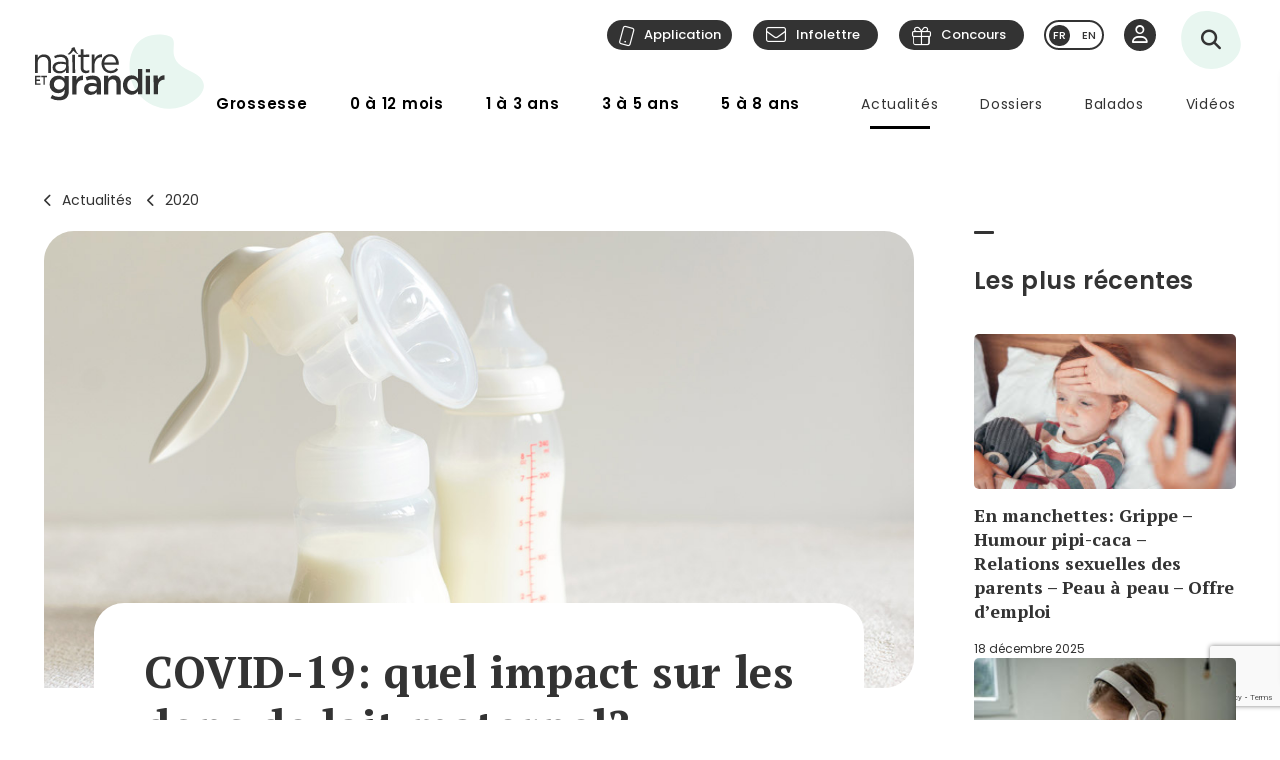

--- FILE ---
content_type: text/html; charset=utf-8
request_url: https://naitreetgrandir.com/fr/nouvelles/2020/03/31/20200331-covid19-impact-dons-lait-maternel/
body_size: 20785
content:

<!DOCTYPE html>
<!--[if lt IE 7]>      <html class="no-js lt-ie9 lt-ie8 lt-ie7" lang="fr" xml:lang="fr"> <![endif]-->
<!--[if IE 7]>         <html class="no-js lt-ie9 lt-ie8" lang="fr" xml:lang="fr"> <![endif]-->
<!--[if IE 8]>         <html class="no-js lt-ie9" lang="fr" xml:lang="fr"> <![endif]-->
<!--[if gt IE 8]><!--> <html class="no-js" lang="fr" xml:lang="fr"> <!--<![endif]-->
    <head id="ctl00_ctl00_Head1" prefix="og: https://ogp.me/ns# fb: https://ogp.me/ns/fb# object: https://ogp.me/ns/object#">
        <!-- Google tag (gtag.js) -->
        
        <!-- Google Tag Manager -->
        <script>(function (w, d, s, l, i) {
                w[l] = w[l] || []; w[l].push({
                    'gtm.start':
                        new Date().getTime(), event: 'gtm.js'
                }); var f = d.getElementsByTagName(s)[0],
                    j = d.createElement(s), dl = l != 'dataLayer' ? '&l=' + l : ''; j.async = true; j.src =
                        'https://www.googletagmanager.com/gtm.js?id=' + i + dl; f.parentNode.insertBefore(j, f);
            })(window, document, 'script', 'dataLayer', 'GTM-5R65XZ');</script>
        <!-- End Google Tag Manager -->


        <meta charset="utf-8" /><meta http-equiv="X-UA-Compatible" content="IE=edge,chrome=1" /><meta name="viewport" content="width=device-width, initial-scale=1" /><meta name="verify-v1" content="v1rhluMy85/Co9VY+A/cDky5ADo0hv/vKGugcqxYrfQ=" /><meta name="ahrefs-site-verification" content="78770071bb130a57b5cd17b31552e39db4ffde871a532ce83d500e9fce031f58" /><meta id="ctl00_ctl00_FacebookOgAppId" property="fb:app_id" content="242896522487382" /><meta id="ctl00_ctl00_FacebookOgType" property="og:type" content="website" /><meta id="ctl00_ctl00_FacebookOgUrl" property="og:url" content="https://naitreetgrandir.com/fr/nouvelles/2020/03/31/20200331-covid19-impact-dons-lait-maternel/" /><meta id="ctl00_ctl00_FacebookOgTitle" property="og:title" content="COVID-19: quel impact sur les dons de lait maternel?" /><meta id="ctl00_ctl00_FacebookOgDescription" property="og:description" content="La Banque publique de lait maternel continue ses opérations, même en contexte de pandémie." /><meta id="ctl00_ctl00_FacebookOgImage" property="og:image" content="https://naitreetgrandir.com/documentsng/images/imagesfb/20200331-covid19-impact-dons-lait-maternel.jpg" /><meta id="ctl00_ctl00_MetaDescription" name="description" content="La Banque publique de lait maternel continue ses opérations, même en contexte de pandémie." /><meta name="p:domain_verify" content="0d7f6def51e839c840221be0c6c8cbae" /><link rel="shortcut icon" type="image/ico" href="/favicon.ico" /><link rel="stylesheet" href="/css/normalize.min.css" /><link rel="stylesheet" href="/css/style2023.min.css?r=20251205" /><link rel="preconnect" href="https://fonts.googleapis.com" /><link rel="preconnect" href="https://fonts.gstatic.com" crossorigin="" /><link href="//fonts.googleapis.com/css2?family=PT+Serif:ital,wght@0,400;0,700;1,400;1,700&amp;family=Poppins:ital,wght@0,300;0,400;0,500;0,600;0,700;1,300;1,400;1,500;1,600;1,700&amp;display=swap" rel="stylesheet" /><link href="//fonts.googleapis.com/css?family=Open+Sans:300,300i,400,400i,600,600i,700,700i,800,800i" rel="stylesheet" type="text/css" /><link href="//fonts.googleapis.com/css?family=Open+Sans+Condensed:300,700" rel="stylesheet" type="text/css" /><link href="//fonts.googleapis.com/css?family=Roboto+Slab:300,400,700" rel="stylesheet" type="text/css" /><link href="//fonts.googleapis.com/css?family=Roboto:100,300,400,700,900" rel="stylesheet" type="text/css" /><link href="//fonts.googleapis.com/css?family=Droid+Sans:400,700" rel="stylesheet" type="text/css" />

        <!-- update the core fontawesome file -->
        <link href="/js/fontawesome-pro-6.4.0-web/css/fontawesome.css" rel="stylesheet" />
        <!-- update any styles .css files you have linked -->
        <link href="/js/fontawesome-pro-6.4.0-web/css/light.css" rel="stylesheet" /><link href="/js/fontawesome-pro-6.4.0-web/css/regular.css" rel="stylesheet" /><link href="/js/fontawesome-pro-6.4.0-web/css/solid.css" rel="stylesheet" /><link href="/js/fontawesome-pro-6.4.0-web/css/brands.css" rel="stylesheet" /><link rel="stylesheet" href="/css/colorbox.css?r=20231006" /><link href="/js/swiper-11.0.5/package/swiper.css" rel="stylesheet" /><link id="ctl00_ctl00_ctlCanonicalLink" rel="canonical" href="https://naitreetgrandir.com/fr/nouvelles/2020/03/31/20200331-covid19-impact-dons-lait-maternel/" />

        <script src="/js/vendor/modernizr-2.6.2-respond-1.1.0.min.js"></script>
        <link rel="stylesheet" href="//code.jquery.com/ui/1.9.2/themes/base/jquery-ui.css" />
        <script src="//ajax.googleapis.com/ajax/libs/jquery/3.5.1/jquery.min.js"></script>
        <script src="/js/jquery-ui-1.12.1.min.js"></script>
        <script src="/js/tooltip.js?r=20250929"></script>

        <script src="/js/colorbox-master/jquery.colorbox-min.js?r=20231006"></script>
        <script src="/js/colorbox-master/jquery.colorbox-fr.js"></script>
        <script src="/js/jquery.touchSwipe.min.js"></script>
        <script src="https://unpkg.com/scrollreveal@4.0.0/dist/scrollreveal.min.js"></script>
         
	    <script src="/js/jquery.maskedinput-1.4.1.js" type="text/javascript"></script>

        

<script>
    
    // DATALAYER - GOOGLE TAG MANAGER
    //dataLayer = [];
     dataLayer = dataLayer || [];

    // EVENT TRACKING - pour GA3 DEPRECATED 1 JUILLET 2023 ---------------
    function ga_clickEvent(category, label, action) {
        //alert("Category= " + category + "\n" + "Label= " + label + "\n" + "Action= "+ action)     
        var valCategory="Catégorie inconnue";
        var valLabel = "Label inconnu";
        var valAction = "Action inconnue";
        if(category){valCategory=category;}
        if (label) { valLabel = label; }
        if (action) { valAction = action; }
        //ga('send', 'event', valCategory, valAction, valLabel);

        // NOUVEAU CODE D'APPEL D'EVENT VIA DATALAYER - GOOGLE TAG MANAGER
        dataLayer.push({'event': 'eventGA',
                'eventCategory': valCategory,
                'eventAction': valAction,
                'eventLabel': valLabel
                
        });
     
    }
    // ---------------

    function ga4_trackingMenuClick(MenuName, MenuDeviceType, MenuAction, MenuSection) {
        var menu_name = ""; if (MenuName) { menu_name = MenuName }
        var menu_device_type = ""; if (MenuDeviceType) { menu_device_type = MenuDeviceType }
        var menu_action = ""; if (MenuAction) { menu_action = MenuAction }
        var menu_section = ""; if (MenuSection) { menu_section = MenuSection }

        //alert("GA4= " + MenuName + "  " + MenuDeviceType + "   "+ MenuAction + "  Section= " + MenuSection)
        // EVent Code pour GA4 
        //gtag('event', 'menu_click', {
        //    'menu_item_name': menu_name,
        //    'menu_item_device_type': menu_device_type,
        //    'menu_item_action': menu_action,
        //    'menu_item_section': menu_section
        //});

        
 		dataLayer.push({	
			'event': 'menu_click',
          	  	'menu_item_name': menu_name,
            	'menu_item_device_type': menu_device_type,
            	'menu_item_action': menu_action,
            	'menu_item_section': menu_section
            
		 });
    }

    function ga4_trackingSubMenuClick(MenuName, MenuDeviceType, MenuParent) {
        var menu_name = ""; if (MenuName) { menu_name = MenuName }
        var menu_device_type = ""; if (MenuDeviceType) { menu_device_type = MenuDeviceType }
        var menu_parent = ""; if (MenuParent) { menu_parent = MenuParent }


        //alert("GA4SubMenu= " + MenuName + "  " + MenuDeviceType + " parent= "+ MenuParent)
        //gtag('event', 'submenu_click', {
        //    'menu_item_name': menu_name,
        //    'menu_item_device_type': menu_device_type,
        //    'menu_item_parent': menu_parent
        //});
       
 		dataLayer.push({	
			'event': 'submenu_click', 
         	'menu_item_name': menu_name,
           	'menu_item_device_type': menu_device_type,
          	'menu_item_parent': menu_parent            
		 });
    }
    
    //FACEBOOK- Perfect Audience -------

    //(function () {
    //    window._pa = window._pa || {};
    //    // _pa.onLoadEvent = "sign_up"; // OPTIONAL: name of segment/conversion to be fired on script load
    //    var pa = document.createElement('script'); pa.type = 'text/javascript'; pa.async = true;
    //    pa.src = ('https:' == document.location.protocol ? 'https:' : 'http:') + "//tag.perfectaudience.com/serve/51245b7e7734980002000073.js";
    //    var s = document.getElementsByTagName('script')[0]; s.parentNode.insertBefore(pa, s);
    //})();
    // ---------------

    


    // COMSCORE TAG ----------------
      var _comscore = _comscore || [];
    _comscore.push({ c1: "2", c2: "18909054" });
    (function() {
        var s = document.createElement("script"), el = document.getElementsByTagName("script")[0]; s.async = true;
        s.src = (document.location.protocol == "https:" ? "https://sb" : "http://b") + ".scorecardresearch.com/beacon.js";
        el.parentNode.insertBefore(s, el);
    })();
    // End COMSCORE TAG -----------

</script>


    
    
    


    
    <!-- READSPEAKER SCRIPT =========== -->
    <script type="text/javascript">
    <!--
        window.rsConf = { general: { usePost: true} };
    //-->
    </script>
    
    <!-- New Script -->
    <script src="//cdn1.readspeaker.com/script/7159/webReader/webReader.js?pids=wr" type="text/javascript"></script>
    <style type="text/css">.rsbtn .rsbtn_powered .rsbtn_btnlabel{display:none;}</style>

    <!-- END OF READSPEAKER SCRIPT ==== -->

    <script type="text/javascript">
        // Ferme la boîte de références et applique un toggle sur le titre  
        $(document).ready(function () {
            var refTitle = $("table#ref h3");
            $(refTitle).nextAll().hide();
            
            $(refTitle).click(function () {
                $(refTitle).nextAll().slideToggle();
            });
        });
    </script>
    
    

<script type="application/ld+json">{
    "@context":"http://schema.org","@type":"NewsArticle","mainEntityOfPage":{"@type":"WebPage","@id":"https://naitreetgrandir.com/fr/nouvelles/2020/03/31/20200331-covid19-impact-dons-lait-maternel/"},"headline":"COVID-19: quel impact sur les dons de lait maternel?","description":"","sourceOrganization":{"@type":"Organization","name":"Naître et grandir"},"datePublished":"2020-03-31 00:00:00","dateModified":"2020-03-31 20:27:16","author":[{"@type":"Organization","name":"Kathleen Couillard, journaliste scientifique"}],"image":{"@type":"ImageObject","representativeOfPage":true,"url":"https://naitreetgrandir.com/documentsng/images/imagesprincipalepetite/20200331-covid19-impact-dons-lait-maternel.jpg","width":"300","height":"180","description":""},"publisher":{"@type":"Organization","name":"Naitre et grandir","url":"https://naitreetgrandir.com","sameAs":["https://facebook.com/naitreetgrandir/","https://www.youtube.com/user/NaitreGrandir","https://pinterest.ca/naitreetgrandir/"],"logo":{"@type":"ImageObject","url":"https://naitreetgrandir.com/img/layout2013/logo-ng.png","width":191,"height":60}} 
}</script>

    <script type="text/javascript">
        jQuery(document).ready(function () {            
            jQuery(".mainContentImage").prependTo("#contenuFicheTexte");
        });
    </script>


        <!--[if lte IE 8]>
        <link rel="Stylesheet" type="text/css" href="/css/style2013-ie8moins.css" />
        <script src="/js/css3-mediaqueries.js"></script>
        <![endif]-->
    <title>
	COVID-19: quel impact sur les dons de lait maternel?
</title></head>
    <body id="naitreetgrandir" class="sectionNouvelles">
        <!-- Google Tag Manager (noscript) -->
        <noscript><iframe src="https://www.googletagmanager.com/ns.html?id=GTM-5R65XZ"
        height="0" width="0" style="display:none;visibility:hidden"></iframe></noscript>



        <!-- End Google Tag Manager (noscript) -->
        

<div id="btnQuitterRapidement" tabindex="0" role="button" class="button"><div id="btnQuitterRapidement_texte">Quitter rapidement</div></div>

<script>
    // Clavier (touche enter ou espace)
    document.querySelector("#btnQuitterRapidement").addEventListener('keydown', function (e) {
        const keyD = e.key !== undefined ? e.key : e.keyCode;
        if ((keyD === 'Enter' || keyD === 13) || (['Spacebar', ' '].indexOf(keyD) >= 0 || keyD === 32)) {
            e.preventDefault();
            this.click();
        }
    });
    // Souris
    $("#btnQuitterRapidement").click(function (e) {
        var siteRedirect = "https://www.google.ca/";
        document.body.innerHTML = '';

        var stateObj = { foo: "bar" };
        for (var i = 0; i < 9; i++) { // Ajoute des entrées dans l'historique (Cette page est une redirection vers un site 'safe')
            history.pushState(stateObj, "", "/ca");
        }
        window.open(siteRedirect); // Ouvre une nouvelle fenêtre pour ne pas avoir de bouton précédent qui fonctionne
        location.replace(siteRedirect); // Change la page actuelle
        e.preventDefault();
    });
</script>
    



        
            <div id="fb-root"></div>
           


        
          
        <form name="aspnetForm" method="post" action="/fr/nouvelles/2020/03/31/20200331-covid19-impact-dons-lait-maternel/" id="aspnetForm">
<div>
<input type="hidden" name="__EVENTTARGET" id="__EVENTTARGET" value="" />
<input type="hidden" name="__EVENTARGUMENT" id="__EVENTARGUMENT" value="" />
<input type="hidden" name="__VIEWSTATE" id="__VIEWSTATE" value="/[base64]/HgdUb29sVGlwBTRDT1ZJRC0xOTogcXVlbCBpbXBhY3Qgc3VyIGxlcyBkb25zIGRlIGxhaXQgbWF0ZXJuZWw/[base64]/[base64]/[base64]/[base64]/ZGQCFQ9kFgICAQ8PFgIfAwV1T3VwcyAhIMOKdGVzLXZvdXMgdW4gcm9ib3Q/[base64]" />
</div>

<script type="text/javascript">
//<![CDATA[
var theForm = document.forms['aspnetForm'];
if (!theForm) {
    theForm = document.aspnetForm;
}
function __doPostBack(eventTarget, eventArgument) {
    if (!theForm.onsubmit || (theForm.onsubmit() != false)) {
        theForm.__EVENTTARGET.value = eventTarget;
        theForm.__EVENTARGUMENT.value = eventArgument;
        theForm.submit();
    }
}
//]]>
</script>


<script src="/WebResource.axd?d=u6a1ShgHp8oy3Xk0QdrLMpAZkyIUYqBxBKeldwOU4P6dLogVK-mcAZiul1SNKO3WalmoIvcUlz-B2l6Ph35V17fFBus1&amp;t=638883127099574018" type="text/javascript"></script>


<script src="https://www.google.com/recaptcha/api.js?render=6LfI5k8iAAAAADHUCFEgwzSmI6zlydHGqxO6Hyvc" type="text/javascript"></script>
<script src="/ScriptResource.axd?d=TOt8cQ0_VOV9BuwcrMAXoy87qW2UhBo8tVZc52vvwzQgwmpIzMlyAQwsnYuNVgX9IjyrcCg-ykCU3kAzhp0lSWRyIKRfEMjWbWqqrnhuyIxbT6Tl40qCHfG6LRwpAneqoZay7DnttDajqYrvGx-5CrfJ34qoCZdvK30Kzc-Wtr9okhCq0&amp;t=74a40145" type="text/javascript"></script>
<script src="/ScriptResource.axd?d=dC3KVtglKolnJQu8TJPJVhiTaj84GW2K5o4R4hZs0PjgjjGiWTaEQZ4iUlj6a6akrmeLACtKdMf65DYX-tseppKVqB86IVyTUbuZxsecF0QXoR2MIRea1jFUpv6AO_0BqBy95h6oaaL0zqRJGwDNDDUO3uzmI3sq6OwwhFUN7VlCZpqv0&amp;t=74a40145" type="text/javascript"></script>
<script src="/ScriptResource.axd?d=Tk4HUESj69Pqeb__xVZ7H7HwlM51pFJb2Sn3r7w9-XwXID3_OKESG5XyGUr9194niIYNcspLWR9KCNdJwgwm0oe-Ls-xFO5KuUrmGwWcFAHVEld-24sHfdschSrTKBqhjBo9osy4rlRl3sYH7CmGeUueI7DsEJFAOTq4sO5HromZyxjjxprBUJq2BIbOeA-JEw00PQ2&amp;t=74a40145" type="text/javascript"></script>
<script type="text/javascript">
//<![CDATA[
Sys.Services._ProfileService.DefaultWebServicePath = '../../../../../../Profile_JSON_AppService.axd';
Sys.Services._AuthenticationService.DefaultWebServicePath = '../../../../../../Authentication_JSON_AppService.axd';
//]]>
</script>

<div>

	<input type="hidden" name="__VIEWSTATEGENERATOR" id="__VIEWSTATEGENERATOR" value="C0526DF2" />
</div>
        

<script type="text/javascript">
    function showTheColorBox() {
        $('#publisherErrorBox').show();
        $.colorbox({
            inline: true, width: "80%", open: true, href: "#publisherErrorBox",

            onClosed: function () {
                $('#publisherErrorBox').hide();
            },
            onOpen: function () {
                $('#publisherErrorBox').show();
            }
        });
    }
</script>




        

        <script type="text/javascript">
//<![CDATA[
Sys.WebForms.PageRequestManager._initialize('ctl00$ctl00$ctlScriptManager', 'aspnetForm', ['tctl00$ctl00$Avatar$ctlUpdatePanel','','tctl00$ctl00$ctlUpdatePanel',''], [], [], 90, 'ctl00$ctl00');
//]]>
</script>

<span id="ctl00_ctl00_ctlTrace" data-page-url="http://naitreetgrandir.com/fr/nouvelles/fiche.aspx?doc=20200331-covid19-impact-dons-lait-maternel&amp;annee=2020&amp;mois=03&amp;jour=31"></span>
        <div class="header-container">
            <header class="wrapper clearfix">
                <a name="TopPosition"></a>
                <div id="ctl00_ctl00_ctlLogo" class="siteTitle"><a href="https://naitreetgrandir.com/fr/" title="Accueil"><span>Na&icirc;tre et grandir</span></a></div>
                    
	        	<a id="afficherMenu" title="Afficher le menu"><span>Afficher le menu</span></a>

	        	<a id="afficherRecherche" title="Afficher la recherche"><span>Afficher la recherche</span></a>



                <div id="menuHeader">
                    <div id="menuHeaderContainer">
                        

		<div id="menu">
			<nav>
				<ul>        
					<li class="mGrossesse niv0" data-category="Grossesse"><span class="menuName"><a href="https://naitreetgrandir.com/fr/grossesse/">Grossesse</a><span class="mobileOvertake"><a>Ouvrir</a></span></span>
                        <div class="subMenu">
                            <a class="subTitle">Grossesse</a>
						    <ul>
                                <li><a href="https://naitreetgrandir.com/fr/grossesse/trimestre1/">1er trimestre</a></li>         
                                <li><a href="https://naitreetgrandir.com/fr/grossesse/trimestre2/">2e trimestre</a></li>         
                                <li><a href="https://naitreetgrandir.com/fr/grossesse/trimestre3/">3e trimestre</a></li>         
                                <li><a href="https://naitreetgrandir.com/fr/grossesse/accouchement/">Accouchement</a></li>         
                                <li><a href="https://naitreetgrandir.com/fr/grossesse/sante-bien-etre/">Santé et bien-être</a></li>                                     
                                <li><a href="https://naitreetgrandir.com/fr/infolettre/">Infolettre</a></li>
						    </ul>
                        </div>
					</li>
					<li class="m012 niv0" data-category="012mois"><span class="menuName"><a href="https://naitreetgrandir.com/fr/etape/0_12_mois/">0 à 12 mois</a><span class="mobileOvertake"><a>Ouvrir</a></span></span>
                        <div class="subMenu">
                            <a class="subTitle">0 à 12 mois</a>
 						    <ul>        
                               <li><a href="https://naitreetgrandir.com/fr/etape/0_12_mois/developpement/">Développement</a></li>         
                                <li><a href="https://naitreetgrandir.com/fr/etape/0_12_mois/alimentation/">Nourrir</a></li>         
                                <li><a href="https://naitreetgrandir.com/fr/etape/0_12_mois/soins/">Soins et bien-être</a></li>
                                <li><a href="https://naitreetgrandir.com/fr/etape/0_12_mois/viefamille/">Vie de famille</a></li>
                                <li><a href="https://naitreetgrandir.com/fr/etape/0_12_mois/jeux/">Apprentissages et jeux</a></li>
                                <li><a href="https://naitreetgrandir.com/fr/etape/0_12_mois/fiches-activites/">Fiches d'activités</a></li>
                                <li><a href="https://naitreetgrandir.com/fr/sante/">Santé</a></li>
                            </ul>
                        </div>
					</li>
					<li class="m13 niv0" data-category="13ans"><span class="menuName"><a href="https://naitreetgrandir.com/fr/etape/1_3_ans/">1 à 3 ans</a><span class="mobileOvertake"><a>Ouvrir</a></span></span>
                        <div class="subMenu">
                            <a class="subTitle">1 à 3 ans</a>
						    <ul>        
                                <li><a href="https://naitreetgrandir.com/fr/etape/1_3_ans/developpement/">Développement</a></li>         
                                <li><a href="https://naitreetgrandir.com/fr/etape/1_3_ans/langage/">Lecture et langage</a></li>         
                                <li><a href="https://naitreetgrandir.com/fr/etape/1_3_ans/alimentation/">Alimentation</a></li>
                                <li><a href="https://naitreetgrandir.com/fr/etape/1_3_ans/soins/">Soins et bien-être</a></li>
                                <li><a href="https://naitreetgrandir.com/fr/etape/1_3_ans/viefamille/">Vie de famille</a></li>
                                <li><a href="https://naitreetgrandir.com/fr/etape/1_3_ans/garderie/">Garderie</a></li> 
                                <li><a href="https://naitreetgrandir.com/fr/etape/1_3_ans/jeux/">Apprentissages et jeux</a></li>
                                <li><a href="https://naitreetgrandir.com/fr/etape/1_3_ans/fiches-activites/">Fiches d'activités</a></li>
                                <li><a href="https://naitreetgrandir.com/fr/sante/">Santé</a></li>
                                <li><a href="https://naitreetgrandir.com/fr/etape/1_3_ans/comportement/">Comportement et discipline</a></li>
						    </ul>
                        </div>
					</li>
					<li class="m35 niv0" data-category="35ans"><span class="menuName"><a href="https://naitreetgrandir.com/fr/etape/3-5-ans/">3 à 5 ans</a><span class="mobileOvertake"><a>Ouvrir</a></span></span>
                        <div class="subMenu">
                            <a class="subTitle">3 à 5 ans</a>
						    <ul>        
                                <li><a href="https://naitreetgrandir.com/fr/etape/3-5-ans/developpement/">Développement</a></li>    
                                <li><a href="https://naitreetgrandir.com/fr/etape/3-5-ans/langage/">Lecture et langage</a></li>         
                                <li><a href="https://naitreetgrandir.com/fr/etape/3-5-ans/alimentation/">Alimentation</a></li>
                                <li><a href="https://naitreetgrandir.com/fr/etape/3-5-ans/vie-famille/">Vie de famille</a></li>  
                                <li><a href="https://naitreetgrandir.com/fr/etape/3-5-ans/garderie/">Garderie</a></li>         
                                <li><a href="https://naitreetgrandir.com/fr/etape/3-5-ans/apprentissage-jeux/">Apprentissages et jeux</a></li>
                                <li><a href="https://naitreetgrandir.com/fr/etape/3-5-ans/fiches-activites/">Fiches d'activités</a></li>
                                <li><a href="https://naitreetgrandir.com/fr/etape/3-5-ans/comportement/">Comportement et discipline</a></li>
                                <li><a href="https://naitreetgrandir.com/fr/sante/">Santé</a></li> 
						    </ul>
                        </div>
					</li>
					<li class="m58 niv0" data-category="58ans"><span class="menuName"><a href="https://naitreetgrandir.com/fr/etape/5-8-ans/">5 à 8 ans</a><span class="mobileOvertake"><a>Ouvrir</a></span></span>
                        <div class="subMenu">
                            <a class="subTitle">5 à 8 ans</a>
						    <ul>        
                                <li><a href="https://naitreetgrandir.com/fr/etape/5-8-ans/developpement/">Développement</a></li>    
                                <li><a href="https://naitreetgrandir.com/fr/etape/5-8-ans/ecole/">À l'école</a></li>         
                                <li><a href="https://naitreetgrandir.com/fr/etape/5-8-ans/jouer-bouger/">Jouer et bouger</a></li>
                                <li><a href="https://naitreetgrandir.com/fr/etape/5-8-ans/fiches-activites/">Fiches d'activités</a></li> 
                                <li><a href="https://naitreetgrandir.com/fr/etape/5-8-ans/vie-famille/">Vie de famille</a></li>  
                                <li><a href="https://naitreetgrandir.com/fr/etape/5-8-ans/langage/">Lecture et langage</a></li>         
                                <li><a href="https://naitreetgrandir.com/fr/etape/5-8-ans/alimentation/">Alimentation</a></li>
                                <li><a href="https://naitreetgrandir.com/fr/etape/5-8-ans/comportement/">Comportement</a></li>
                                <li><a href="https://naitreetgrandir.com/fr/sante/">Santé</a></li> 
						    </ul>
                        </div>
					</li>
				</ul>
			</nav>
		</div>

		<div id="menuDesktop" style="display: none;">
			<nav>
				<ul>        
					<li class="mGrossesse niv0" data-category="Grossesse"><span class="menuName"><a href="https://naitreetgrandir.com/fr/grossesse/">Grossesse</a></span>
                        <div class="subMenu"><div class="subMenuContainer">
                            <div class="subMenuContent">
						        <ul>
                                    <li class="niv1"><a href="https://naitreetgrandir.com/fr/grossesse/trimestre1/">1er trimestre</a><span class="subtitle">(0 à 14 semaines)</span></li>         
                                    <li class="niv1"><a href="https://naitreetgrandir.com/fr/grossesse/trimestre2/">2e trimestre</a><span class="subtitle">(15 à 28 semaines)</span></li>         
                                    <li class="niv1"><a href="https://naitreetgrandir.com/fr/grossesse/trimestre3/">3e trimestre</a><span class="subtitle">(29 à 40 semaines)</span></li>         
                                </ul>
                                <ul>
                                    <li class="niv1"><a href="https://naitreetgrandir.com/fr/grossesse/accouchement/">Accouchement</a></li>         
                                    <li class="niv1"><a href="https://naitreetgrandir.com/fr/grossesse/sante-bien-etre/">Santé et bien-être</a></li>                                     
						        </ul>
                                <ul class="separateur">
                                    <li class="niv2"><a href="https://naitreetgrandir.com/application/">Application: Votre suivi de grossesse</a></li>
                                    <li class="niv2"><a href="/fr/outils/boite_outils/calculateur-date-accouchement">Calculateur de la date d’accouchement</a></li>
                                    <li class="niv2"><a href="https://naitreetgrandir.com/fr/grossesse/diaporama/">Le développement du foetus en images</a></li>
                                    <li class="niv2"><a href="https://naitreetgrandir.com/fr/telecharger/#grossesse">À télécharger: La trousse de naissance</a></li>
                                </ul>
                            </div>
                            <a class="close">Fermer</a>
                        </div></div>
					</li>
					<li class="m012 niv0" data-category="012mois"><span class="menuName"><a href="https://naitreetgrandir.com/fr/etape/0_12_mois/">0 à 12 mois</a></span>
                        <div class="subMenu"><div class="subMenuContainer">
                            <div class="subMenuContent">
 						        <ul>        
                                    <li class="niv1"><a href="https://naitreetgrandir.com/fr/etape/0_12_mois/developpement/">Développement</a></li>
                                    <li class="niv2"><a href="https://naitreetgrandir.com/fr/etape/0_12_mois/developpement/nouveau_ne/">Nouveau-né</a></li>   
                                    <li class="niv2"><a href="https://naitreetgrandir.com/fr/etape/0_12_mois/developpement/1_mois/">1 mois</a></li>
                                    <li class="niv2"><a href="https://naitreetgrandir.com/fr/etape/0_12_mois/developpement/2_mois/">2 mois</a></li>
                                    <li class="niv2"><a href="https://naitreetgrandir.com/fr/etape/0_12_mois/developpement/3_mois/">3 mois</a></li>
                                    <li class="niv2"><a href="https://naitreetgrandir.com/fr/etape/0_12_mois/developpement/4_mois/">4 mois</a></li>
                                </ul>
                                <ul class="nospace">
                                    <li class="niv1"><span class="vide">&nbsp;</span></li>
                                    <li class="niv2"><span class="vide">&nbsp;</span></li>
                                    <li class="niv2"><a href="https://naitreetgrandir.com/fr/etape/0_12_mois/developpement/5_mois/">5 mois</a></li>
                                    <li class="niv2"><a href="https://naitreetgrandir.com/fr/etape/0_12_mois/developpement/6_mois/">6 mois</a></li>
                                    <li class="niv2"><a href="https://naitreetgrandir.com/fr/etape/0_12_mois/developpement/7_9_mois/">7 à 9 mois</a></li>
                                    <li class="niv2"><a href="https://naitreetgrandir.com/fr/etape/0_12_mois/developpement/10_12_mois/">10 à 12 mois</a></li>        
                                </ul> 
                                <ul>
                                    <li class="niv1"><a href="https://naitreetgrandir.com/fr/etape/0_12_mois/alimentation/">Nourrir</a></li>         
                                    <li class="niv1"><a href="https://naitreetgrandir.com/fr/etape/0_12_mois/soins/">Soins et bien-être</a></li>
                                    <li class="niv1"><a href="https://naitreetgrandir.com/fr/etape/0_12_mois/viefamille/">Vie de famille</a></li>
                                    <li class="niv1"><a href="https://naitreetgrandir.com/fr/etape/0_12_mois/jeux/">Apprentissages et jeux</a></li>
                                    <li class="niv1"><a href="https://naitreetgrandir.com/fr/sante/">Santé</a></li>
                                </ul>
 						        <ul>        
                                    <li class="niv1"><a href="https://naitreetgrandir.com/fr/etape/0_12_mois/fiches-activites/">Fiches d'activités</a></li>
                                    <li class="niv2"><a href="https://naitreetgrandir.com/fr/etape/0_12_mois/fiches-activites/bricolage/">Bricolages</a></li>
                                    <li class="niv2"><a href="https://naitreetgrandir.com/fr/etape/0_12_mois/fiches-activites/contes/">Contes</a></li>
                                    <li class="niv2"><a href="https://naitreetgrandir.com/fr/etape/0_12_mois/fiches-activites/dessins/">Dessins</a></li>
                                    <li class="niv2"><a href="https://naitreetgrandir.com/fr/etape/0_12_mois/fiches-activites/jeux/">Jeux</a></li>
                                </ul>
                            </div>
                            <a class="close">Fermer</a>
                        </div></div>
					</li>
					<li class="m13 niv0" data-category="13ans"><span class="menuName"><a href="https://naitreetgrandir.com/fr/etape/1_3_ans/">1 à 3 ans</a></span>
                        <div class="subMenu"><div class="subMenuContainer">
                            <div class="subMenuContent">
						        <ul>        
                                    <li class="niv1"><a href="https://naitreetgrandir.com/fr/etape/1_3_ans/developpement/">Développement</a></li>         
                                    <li class="niv2"><a href="https://naitreetgrandir.com/fr/etape/1_3_ans/developpement/13_18_mois/">1 an à 1 1/2</a></li>
                                    <li class="niv2"><a href="https://naitreetgrandir.com/fr/etape/1_3_ans/developpement/19_24_mois/">1 1/2 à 2 ans</a></li>
                                    <li class="niv2"><a href="https://naitreetgrandir.com/fr/etape/1_3_ans/developpement/25_30_mois/">2 ans à 2 1/2</a></li>
                                    <li class="niv2"><a href="https://naitreetgrandir.com/fr/etape/1_3_ans/developpement/31_36_mois/">2 1/2 à 3 ans</a> </li>
                                </ul>
                                <ul>
                                    <li class="niv1"><a href="https://naitreetgrandir.com/fr/etape/1_3_ans/langage/">Lecture et langage</a></li>         
                                    <li class="niv1"><a href="https://naitreetgrandir.com/fr/etape/1_3_ans/soins/">Soins et bien-être</a></li>
                                    <li class="niv1"><a href="https://naitreetgrandir.com/fr/etape/1_3_ans/garderie/">Garderie</a></li> 
                                </ul>
                                <ul>
                                    <li class="niv1"><a href="https://naitreetgrandir.com/fr/etape/1_3_ans/comportement/">Comportement et discipline</a></li>
                                    <li class="niv1"><a href="https://naitreetgrandir.com/fr/etape/1_3_ans/viefamille/">Vie de famille</a></li>
                                    <li class="niv1"><a href="https://naitreetgrandir.com/fr/etape/1_3_ans/jeux/">Apprentissages et jeux</a></li>
                                    <li class="niv1"><a href="https://naitreetgrandir.com/fr/sante/">Santé</a></li>
                                </ul>
                                <ul>
                                    <li class="niv1"><a href="https://naitreetgrandir.com/fr/etape/1_3_ans/alimentation/">Alimentation</a></li>
                                    <li class="niv2"><a href="https://naitreetgrandir.com/fr/etape/1_3_ans/alimentation/cuisiner-enfant/">Cuisiner avec votre enfant</a></li>
                                    <li class="niv2"><a href="https://naitreetgrandir.com/fr/recette-familiale/">Recettes familiales</a></li>
						        </ul>
                                <ul>
                                    <li class="niv1"><a href="https://naitreetgrandir.com/fr/etape/1_3_ans/fiches-activites/">Fiches d'activités</a></li>
                                    <li class="niv2"><a href="https://naitreetgrandir.com/fr/etape/1_3_ans/fiches-activites/bricolage/">Bricolages</a></li>
                                    <li class="niv2"><a href="https://naitreetgrandir.com/fr/etape/1_3_ans/fiches-activites/contes/">Contes</a></li>
                                    <li class="niv2"><a href="https://naitreetgrandir.com/fr/etape/1_3_ans/fiches-activites/dessins/">Dessins</a></li>
                                    <li class="niv2"><a href="https://naitreetgrandir.com/fr/etape/1_3_ans/fiches-activites/jeux/">Jeux</a></li>
                                </ul>
                            </div>
                            <a class="close">Fermer</a>
                        </div></div>
					</li>
					<li class="m35 niv0" data-category="35ans"><span class="menuName"><a href="https://naitreetgrandir.com/fr/etape/3-5-ans/">3 à 5 ans</a></span>
                        <div class="subMenu"><div class="subMenuContainer">
                            <div class="subMenuContent">
						        <ul data-category="35ans">        
                                    <li class="niv1"><a href="https://naitreetgrandir.com/fr/etape/3-5-ans/developpement/">Développement</a></li>    
                                    <li class="niv2"><a href="https://naitreetgrandir.com/fr/etape/3-5-ans/developpement/3-4-ans/">3 à 4 ans</a></li>
                                    <li class="niv2"><a href="https://naitreetgrandir.com/fr/etape/3-5-ans/developpement/4-5-ans/">4 à 5 ans</a></li>
						        </ul>
                                <ul>
                                    <li class="niv1"><a href="https://naitreetgrandir.com/fr/etape/3-5-ans/langage/">Lecture et langage</a></li>         
                                    <li class="niv1"><a href="https://naitreetgrandir.com/fr/etape/3-5-ans/vie-famille/">Vie de famille</a></li>  
                                    <li class="niv1"><a href="https://naitreetgrandir.com/fr/etape/3-5-ans/garderie/">Garderie</a></li>         
						        </ul>
                                <ul>
                                    <li class="niv1"><a href="https://naitreetgrandir.com/fr/etape/3-5-ans/comportement/">Comportement et discipline</a></li>
                                    <li class="niv1"><a href="https://naitreetgrandir.com/fr/etape/3-5-ans/apprentissage-jeux/">Apprentissages et jeux</a></li>
                                    <li class="niv1"><a href="https://naitreetgrandir.com/fr/sante/">Santé</a></li> 
						        </ul>
                                <ul>
                                    <li class="niv1"><a href="https://naitreetgrandir.com/fr/etape/3-5-ans/alimentation/">Alimentation</a></li>
                                    <li class="niv2"><a href="https://naitreetgrandir.com/fr/etape/3-5-ans/alimentation/cuisiner-enfant/">Cuisiner avec votre enfant</a></li>
                                    <li class="niv2"><a href="https://naitreetgrandir.com/fr/recette-familiale/">Recettes familiales</a></li>
						        </ul>
                                <ul>
                                    <li class="niv1"><a href="https://naitreetgrandir.com/fr/etape/3-5-ans/fiches-activites/">Fiches d'activités</a></li>
                                    <li class="niv2"><a href="https://naitreetgrandir.com/fr/etape/3-5-ans/fiches-activites/bricolage/">Bricolages</a></li>
                                    <li class="niv2"><a href="https://naitreetgrandir.com/fr/etape/3-5-ans/fiches-activites/contes/">Contes</a></li>
                                    <li class="niv2"><a href="https://naitreetgrandir.com/fr/etape/3-5-ans/fiches-activites/dessins/">Dessins</a></li>
                                    <li class="niv2"><a href="https://naitreetgrandir.com/fr/etape/3-5-ans/fiches-activites/jeux/">Jeux</a></li>
						        </ul>
                            </div>
                            <a class="close">Fermer</a>
                        </div></div>
					</li>
					<li class="m58 niv0" data-category="58ans"><span class="menuName"><a href="https://naitreetgrandir.com/fr/etape/5-8-ans/">5 à 8 ans</a></span>
                        <div class="subMenu"><div class="subMenuContainer">
                            <div class="subMenuContent">
						        <ul>        
                                    <li class="niv1"><a href="https://naitreetgrandir.com/fr/etape/5-8-ans/developpement/">Développement</a></li>    
                                    <li class="niv2"><a href="https://naitreetgrandir.com/fr/etape/5-8-ans/developpement/5-6-ans/">5 à 6 ans</a></li>
                                    <li class="niv2"><a href="https://naitreetgrandir.com/fr/etape/5-8-ans/developpement/6-7-ans/">6 à 7 ans</a></li>
                                    <li class="niv2"><a href="https://naitreetgrandir.com/fr/etape/5-8-ans/developpement/7-8-ans/">7 à 8 ans</a></li>
						        </ul>
                                <ul>
                                    <li class="niv1"><a href="https://naitreetgrandir.com/fr/etape/5-8-ans/ecole/">À l'école</a></li>         
                                    <li class="niv1"><a href="https://naitreetgrandir.com/fr/etape/5-8-ans/jouer-bouger/">Jouer et bouger</a></li>
                                    <li class="niv1"><a href="https://naitreetgrandir.com/fr/etape/5-8-ans/comportement/">Comportement</a></li>
						        </ul>
                                <ul>
                                    <li class="niv1"><a href="https://naitreetgrandir.com/fr/etape/5-8-ans/langage/">Lecture et langage</a></li>         
                                    <li class="niv1"><a href="https://naitreetgrandir.com/fr/etape/5-8-ans/vie-famille/">Vie de famille</a></li>  
                                    <li class="niv1"><a href="https://naitreetgrandir.com/fr/sante/">Santé</a></li> 
						        </ul>
                                <ul>
                                    <li class="niv1"><a href="https://naitreetgrandir.com/fr/etape/5-8-ans/alimentation/">Alimentation</a></li>
                                    <li class="niv2"><a href="https://naitreetgrandir.com/fr/etape/5-8-ans/alimentation/cuisiner-enfant/">Cuisiner avec votre enfant</a></li>
                                    <li class="niv2"><a href="https://naitreetgrandir.com/fr/recette-familiale/">Recettes familiales</a></li>
						        </ul>
                                <ul>
                                    <li class="niv1"><a href="https://naitreetgrandir.com/fr/etape/5-8-ans/fiches-activites/">Fiches d'activités</a></li> 
                                    <li class="niv2"><a href="https://naitreetgrandir.com/fr/etape/5-8-ans/fiches-activites/bricolage/">Bricolages</a></li>
                                    <li class="niv2"><a href="https://naitreetgrandir.com/fr/etape/5-8-ans/fiches-activites/contes/">Contes</a></li>
                                    <li class="niv2"><a href="https://naitreetgrandir.com/fr/etape/5-8-ans/fiches-activites/dessins/">Dessins</a></li>
                                    <li class="niv2"><a href="https://naitreetgrandir.com/fr/etape/5-8-ans/fiches-activites/jeux/">Jeux</a></li>
						        </ul>
                            </div>
                            <a class="close">Fermer</a>
                        </div></div>
					</li>
				</ul>
			</nav>
		</div>
                
                        <div id="menuSecondaire">
		                    <div id="menuOutils">
	                            <nav>
	                                <ul data-category="Outils">        
	                                    <li class="mNouvelles"><a href="https://naitreetgrandir.com/fr/nouvelles/">Actualités</a></li>
	                                    <li class="mDossiers"><a href="https://naitreetgrandir.com/fr/dossier/">Dossiers</a></li>
                                        <li class="mBalado"><a href="https://naitreetgrandir.com/fr/balado/">Balados</a></li>
                                        <li class="mVideo"><a href="https://naitreetgrandir.com/fr/video/">Vidéos</a></li>
	                                    
	                                </ul>
	                            </nav>
                            </div>

	                        <a href="https://naitreetgrandir.com/application/" id="boutonHeaderApplication">Application</a>
                            <a href="https://naitreetgrandir.com/fr/infolettre/" id="boutonHeaderInfolettre">Infolettre</a>
                            <a href="https://naitreetgrandir.com/fr/concours/" id="boutonHeaderConcours" class="mobileMenuOnly">Concours</a>

                            <div id="traductionHeader">
                                <a id="ctl00_ctl00_ctlUrlNavLang" href="https://naitreetgrandir.com/en/"><span>En</span></a>
                            </div>
                            
                        </div>
                    </div>
                    <div id="headerOverlay"></div>
                </div>

                <div id="headerAvatar">
                    <a ID="ctlLinkAvatar" title="Mon compte">

<span class="avatar-container">
    <div id="ctl00_ctl00_Avatar_ctlUpdatePanel">
	
            
                    <i class="fa-regular fa-user"></i>
                
        
</div>
</span></a>
                </div>

                 <div id="connexionContainer">
    <div id="se-connecter">
        

                <div id="connexion">
                    <div class="user-container">
                        <div class="avatar-container">
                            <div class="icon-container">
                                <i class='fa-regular fa-user'></i>
                            </div>
                        </div>
                        <div class="text-container">
                            <p>Personnalisez vos infolettres, vos suivis et gérez votre compte en un instant!</p>
                        </div>
                    </div>
                    <div class="buttonList">
                        <span class='nonMobile'><a id="ctlConnexion" href="https://naitreetgrandir.com/connexion/" class="button">Me connecter</a></span>
                        <span class='nonMobile'><a id="ctlInscription" href="https://naitreetgrandir.com/inscription/" class="button secondaire">Créer un compte</a></span>
                    </div>

                    <div class="description">
                        <h2>Créez votre compte <br />et simplifiez votre vie de parent!</h2>
                        <p>Un compte unique pour l’infolettre et l’appli.</p>
                        <p>Profitez chaque semaine, d’un contenu qui évolue selon votre grossesse ou l’âge de votre enfant.</p>
                        <p>Mettez à jour facilement votre date d’accouchement, car bébé arrive rarement à la date prévue!</p>
                        <p>Une expérience 100 % bienveillante, pensée pour vous et votre famille!</p>
                    </div>
                </div>

            
    </div>
</div>
                <div id="connexionOverlay"></div>

                <div id="headerSearch">
                    <div id="headerSearchWrapper">
                        <div id="headerSearchContainer">
        			        <input type="text" placeholder='Recherche' name="q" id="q" onkeypress="return searchcheckKey(event,this.value);" onclick="this.value='';" />
        			        <button type="button" title='Rechercher' id="headerSearchButton" onclick="RecherchePrincipale(document.getElementById('q').value);"><span>Rechercher</span></button>
                        </div>
                        <button type="button" title="Fermer" id="headerSearchFermer" onclick="FermerRecherche();"><span>Fermer</span></button>
                    </div>
    			</div>
            </header>
		</div>



        <div id="popup-content">           
            <div id="dHTMLToolTip" style="display: none;"><div id="dHTMLToolTipContainer">dGlossaire</div></div>
        </div>

        <div class="main-container">

            <div id="ctl00_ctl00_ctlUpdatePanel">
	
                    
                
</div>
            
                
    <div class="main wrapper pleineLargeur">

                <article id="mainArticle" class="main-content  fiche  ">
			        <header id="header-fiche">
    		            

<script type="application/ld+json">{
    "@context": "https://schema.org", "@type": "BreadcrumbList", "itemListElement": [ {"@type": "ListItem", "position": "1", "item":{"@id":"https://naitreetgrandir.com/fr/","name":"Accueil"} },{"@type": "ListItem", "position": "2", "item":{"@id":"https://naitreetgrandir.com/fr/nouvelles/","name":"Actualités"} },{"@type": "ListItem", "position": "3", "item":{"@id":"https://naitreetgrandir.com/fr/nouvelles/2020/","name":"2020"} }] 
}</script>



        <nav id="filArianne" class="rs_skip">
		    <ol>
    <li><a href="https://naitreetgrandir.com/fr/">Accueil</a></li><li><a href="https://naitreetgrandir.com/fr/nouvelles/">Actualités</a></li><li><a href="https://naitreetgrandir.com/fr/nouvelles/2020/">2020</a></li>
            </ol>
        </nav>
    



				        <h1 id="titreDePage">COVID-19: quel impact sur les dons de lait maternel?</h1>

                        <div id="readSpeakerContent">        
                            
    <div id="readspeaker_button1" class="rs_skip">
        <a href="//app-eu.readspeaker.com/cgi-bin/rsent?customerid=7159&amp;lang=fr_ca&amp;readid=mainArticle&amp;url=http%3a%2f%2fnaitreetgrandir.com%2ffr%2fnouvelles%2ffiche.aspx%3fdoc%3d20200331-covid19-impact-dons-lait-maternel%26annee%3d2020%26mois%3d03%26jour%3d31"
            onclick="readpage(this.href, 'readspeakerPlayer'); return false;" data-target="xp1"><span>Écouter ce texte</span></a>
    </div>
    
    <div id="readspeaker_mp3" class="rs_skip">
        <a href="//app-na.readspeaker.com/cgi-bin/rsent?customerid=7159&amp;lang=fr_ca&amp;save=1&amp;audiofilename=&amp;readid=mainArticle&amp;url=http%3a%2f%2fnaitreetgrandir.com%2ffr%2fnouvelles%2ffiche.aspx%3fdoc%3d20200331-covid19-impact-dons-lait-maternel%26annee%3d2020%26mois%3d03%26jour%3d31&amps"><span>MP3</span></a>
    </div>

    <div id="readspeakerPlayer" class="rs_skip rs_preserve rs_addtools rs_splitbutton rs_exp"></div>
   

                        </div>

                        <figure class="mainImage rs_skip">
                            <img id="ctl00_ctl00_cph_ctlMainImage" title="COVID-19: quel impact sur les dons de lait maternel?" src="https://naitreetgrandir.com/documentsng/images/imagesfb/20200331-covid19-impact-dons-lait-maternel.jpg" alt="COVID-19: quel impact sur les dons de lait maternel?" style="border-width:0px;" />
			            </figure>

                        

                        

					
                    </header>

                    <div id="ctl00_ctl00_cph_Error" class="rs_skip" style="display:none; margin:10px;">
                        Désolé.
                    </div>
                    
                    
                    
                    <section class="main-content-container">
                        <img id="ctl00_ctl00_cph_ctlMainContentImage" title="COVID-19: quel impact sur les dons de lait maternel?" class="mainContentImage rs_skip" onerror="this.style.display=&#39;none&#39;" src="/documentsng/images/imagesprincipalepetite/20200331-covid19-impact-dons-lait-maternel.jpg" alt="COVID-19: quel impact sur les dons de lait maternel?" style="border-width:0px;" />
                        
    <div id="actuFicheContent">
        <div id="contenuFicheTexte" class="zoneTexte">
           <div id="outdated">
                <hr />
                <p>Cette nouvelle fait partie de nos archives. Il se peut que son contenu ne soit pas à jour.</p>
                <hr />
            </div>
           <metaDescription class="rs_skip"><b>La Banque publique de lait maternel continue ses opérations, même en contexte de pandémie.</b></metaDescription><p>
31 mars 2020 | <b>Pour subvenir aux besoins des bébés prématurés de 32 semaines et moins du Québec, 4 000 litres de lait maternel sont nécessaires chaque année. Comment la pandémie de COVID-19 affecte-t-elle le fonctionnement de la Banque publique de lait maternel?</b></p><p class="normalpetit"><i>L’information présentée ici était à jour en date du 14 juillet 2020.</i></p><p>
« Dans le contexte de la pandémie, <b>Héma-Québec doit prioriser les activités critiques</b>, c’est-à-dire celles qui sont nécessaires à la survie de certains patients. Quelques activités doivent donc être mises en veilleuses, » explique Laurent-Paul Ménard, directeur des relations publiques pour Héma-Québec.
</p><p>
C’est pourquoi <b>Héma-Québec a dû suspendre temporairement les nouvelles inscriptions à la banque de lait maternel</b>. « De plus, lorsqu’une nouvelle maman s’inscrit, une infirmière d’Héma-Québec doit se déplacer à domicile pour faire une prise de sang », ajoute M. Ménard. Pour diminuer les contacts et respecter les recommandations de la santé publique concernant la distanciation sociale, il était ainsi préférable d’interrompre les inscriptions à la banque de lait maternel.
</p><p><b>Cette suspension ne s’applique toutefois pas aux mères qui sont déjà donneuses.</b> Héma-Québec n’est donc pas inquiète pour la poursuite des activités de la Banque publique de lait maternel. « <b>Nous avons des réserves de lait maternel et nous pouvons continuer la distribution dans les centres hospitaliers pour le moment</b> », confirme M. Ménard. En 2018-2019, Héma-Québec a répondu à 100 % des besoins en lait maternel des centres hospitaliers en distribuant 16 471 bouteilles de lait.
</p><h3><b>Pas de risque de contamination par le don de lait</b></h3><p>
Même en contexte de pandémie, le don de lait maternel demeure sécuritaire pour les bébés prématurés qui le reçoivent. Bien que 3 études aient détecté la présence du virus SARS-CoV2 dans le lait maternel de mères souffrant de la COVID-19, <b>aucune n’a mesuré si le virus était toujours infectieux</b>.
</p><p>
De son côté, la Human Milk Banking Association of North America souligne que plusieurs mesures sont en place pour protéger la qualité de chacune des bouteilles de lait produite dans les banques publiques. Selon M. Ménard, <b>il faut en effet se rappeler que le lait de la banque est pasteurisé.</b></p><p>
Par conséquent, si le virus se rendait malgré tout dans le lait, il serait vraisemblablement détruit à cette étape. « Par exemple, bien que les virus comme le VIH et l’hépatite B sont des virus qui pourraient être transmis par le lait, la pasteurisation permet leur élimination », souligne-t-il.
</p><p>
Une étude réalisée en Chine a d’ailleurs démontré que l’activité du virus SARS-CoV2 est significativement réduite après 10 minutes à 65°C et complètement éliminée après 30 minutes. De plus, <b>une étude publiée dans le journal de l’Association médicale canadienne en juillet a démontré que la pasteurisation du lait maternel était suffisante pour inactiver complètement le virus.</b> En fait, certaines molécules se trouvant dans le lait maternel pourraient à elles seules diminuer la capacité du virus à causer des infections.
</p><p>
Enfin, M. Ménard rappelle que le virus SARS-CoV2 fait partie de la famille des virus respiratoires, comme celui du SRAS responsable d’une épidémie en 2003. « Ces virus ne se transmettent pas par les produits biologiques, comme le sang ou le lait. »
</p><p>
Les parents avec un nouveau-né aux soins intensifs n’ont donc pas à s’inquiéter si leur bébé reçoit du lait maternel provenant de la banque publique. Il faut d’ailleurs rappeler que tous les experts s’entendent présentement sur le fait que <b>les bienfaits du lait maternel sont toujours aussi importants.</b> Par exemple, les grands prématurés qui reçoivent du lait maternel ont 3,3 fois moins de risques de développer une entérocolite nécrosante, une maladie intestinale très grave.
</p><p>
Du côté des donneuses, la pandémie ne devrait pas changer la façon dont elles tirent leur lait. « Il existe déjà plusieurs mesures pour les mamans qui font don de leur lait maternel. Ces mesures sont maintenues, confirme M. Ménard. <b>Il n’y a pas de mesures supplémentaires dans le contexte de la pandémie.</b> »
</p><table cellspacing="0" class="curiositetramee"><tr><td><div class="cellCuriositeTrameeNoTableauGlobal"><div class="cellCuriositeTrameeNoTableau"><b>Et les dons de sang ?<br></b>Pour subvenir aux besoins des centres hospitaliers, Héma-Québec a besoin de 1 000 donneurs de sang par jour. L’organisme demande donc aux Québécois de l’aider à garnir ses réserves. Des mesures ont été mises en place pour diminuer les risques de propagation du virus sur les lieux des collectes.</div></div></td></tr></table><p>
 
</p><p>
Sources : <a target="_blank" href="https://www.hema-quebec.qc.ca/lait-maternel/donneuses-lait/banque-publique-lait-maternel.fr.html">Héma-Québec</a>, <a target="_blank" href="https://www.hema-quebec.qc.ca/userfiles/file/Guide_Lait_FINAL.pdf">Héma-Québec</a>, <a target="_blank" href="http://www.hema-quebec.qc.ca/userfiles/file/RA-2018-2019/Hema-Quebec_Rapport_annuel_2018-2019.pdf">Héma-Québec</a>, <a target="_blank" href="https://www.isrhml.com/i4a/pages/index.cfm?pageid=3368">ISRHML</a>, <a target="_blank" href="https://www.hmbana.org/file_download/inline/1a0ef462-6185-4f2c-9115-433a676b8548">HMBANA</a>, <a target="_blank" href="https://www.cmaj.ca/content/cmaj/early/2020/07/09/cmaj.201309.1.full.pdf">CMAJ</a></p><p><i>Kathleen Couillard – Naître et grandir</i></p><div id="SignatureBasDePagePartenaire" class="rs_skip trigger_flyout"><a href="https://naitreetgrandir.com/fr/" target="_blank"><img src="/img/logoNG/logo_naitre_grandir-signature.gif" alt="Naître et grandir" title="Naître et grandir"></a></div><p class="normalpetit"> 
</p><p class="normalpetit">Photo : Aliseenko
</p>             
        </div>
        <div id="RecentEtAutre">
            
<div id="listActualiteRecente">
    <h2>Les plus récentes</h2>
    <div class="container swiper swiper-actualitesrecentes"><div class="swiper-wrapper">
        
                <a id="ctl00_ctl00_cph_ContenuFichePlaceHolder_ctlActualitesRecentes_ctlRepeaterActualites_ctl00_ctlLien" class="item swiper-slide" href="https://naitreetgrandir.com/fr/nouvelles/2025/12/18/20251218-manchettes/">
                    <div class="image"><img id="ctl00_ctl00_cph_ContenuFichePlaceHolder_ctlActualitesRecentes_ctlRepeaterActualites_ctl00_ctlImage" src="/documentsng/images/imagesthumbnail/20251218-manchettes.jpg" style="border-width:0px;" /></div>
                    <div class="texte">
                        <h4 class="titre">En manchettes: Grippe – Humour pipi-caca – Relations sexuelles des parents – Peau à peau – Offre d’emploi</h4>
                        <div class="date">18 décembre 2025</div>
                    </div>
                </a>
            
                <a id="ctl00_ctl00_cph_ContenuFichePlaceHolder_ctlActualitesRecentes_ctlRepeaterActualites_ctl01_ctlLien" class="item swiper-slide" href="https://naitreetgrandir.com/fr/nouvelles/2025/12/01/hausse-marquee-temps-ecran-chez-tout-petits-apres-deux-ans/">
                    <div class="image"><img id="ctl00_ctl00_cph_ContenuFichePlaceHolder_ctlActualitesRecentes_ctlRepeaterActualites_ctl01_ctlImage" src="/documentsng/images/imagesthumbnail/hausse-marquee-temps-ecran-chez-tout-petits-apres-deux-ans.jpg" style="border-width:0px;" /></div>
                    <div class="texte">
                        <h4 class="titre">Hausse marquée du temps d’écran chez les tout-petits après 2 ans</h4>
                        <div class="date">1 décembre 2025</div>
                    </div>
                </a>
            
                <a id="ctl00_ctl00_cph_ContenuFichePlaceHolder_ctlActualitesRecentes_ctlRepeaterActualites_ctl02_ctlLien" class="item swiper-slide" href="https://naitreetgrandir.com/fr/nouvelles/2025/11/27/20251127-manchettes/">
                    <div class="image"><img id="ctl00_ctl00_cph_ContenuFichePlaceHolder_ctlActualitesRecentes_ctlRepeaterActualites_ctl02_ctlImage" src="/documentsng/images/imagesthumbnail/20251127-manchettes.jpg" style="border-width:0px;" /></div>
                    <div class="texte">
                        <h4 class="titre">En manchettes: Jouets dotés d’IA – Sommeil et bébé malade – Émissions pour enfants et préjugés – Ressources</h4>
                        <div class="date">27 novembre 2025</div>
                    </div>
                </a>
            
                <a id="ctl00_ctl00_cph_ContenuFichePlaceHolder_ctlActualitesRecentes_ctlRepeaterActualites_ctl03_ctlLien" class="item swiper-slide" href="https://naitreetgrandir.com/fr/nouvelles/2025/11/17/comment-s-amusent-tout-petits-au-quebec/">
                    <div class="image"><img id="ctl00_ctl00_cph_ContenuFichePlaceHolder_ctlActualitesRecentes_ctlRepeaterActualites_ctl03_ctlImage" src="/documentsng/images/imagesthumbnail/comment-s-amusent-tout-petits-au-quebec.jpg" style="border-width:0px;" /></div>
                    <div class="texte">
                        <h4 class="titre">Comment s’amusent les tout-petits au Québec?</h4>
                        <div class="date">17 novembre 2025</div>
                    </div>
                </a>
            
   </div></div>
    <div class="btnArchive"><a href="https://naitreetgrandir.com/fr/nouvelles/2026/" class="button secondaire">+ d'actualités</a></div>
</div>
                        
            
        </div>                

    </div>

                        <div id="last"></div>
                        
                    </section>
                     
                    <footer>
                        

		<section class="bPartager" class="rs_skip">
            <h3>Partager</h3>
			<div class="partages">
				<a href="http://www.facebook.com/share.php?u=https%3a%2f%2fnaitreetgrandir.com%2ffr%2fnouvelles%2f2020%2f03%2f31%2f20200331-covid19-impact-dons-lait-maternel%2f" target="_blank" class="fbLink facebook popupSocial" title="Partager"><i class="fa-brands fa-facebook"></i></a>
				<a href="http://www.pinterest.com/pin/create/button/?url=https%3a%2f%2fnaitreetgrandir.com%2ffr%2fnouvelles%2f2020%2f03%2f31%2f20200331-covid19-impact-dons-lait-maternel%2f&media=https%3a%2f%2fnaitreetgrandir.com%2fdocumentsng%2fimages%2fimagesprincipalepetite%2f20200331-covid19-impact-dons-lait-maternel.jpg&description=COVID-19: quel impact sur les dons de lait maternel?" id="pinLink" class="pinterest popupSocial" target="_blank" title="Épingler"><i class="fa-brands fa-pinterest"></i></a>
                <a href="mailto:?body=https%3a%2f%2fnaitreetgrandir.com%2ffr%2fnouvelles%2f2020%2f03%2f31%2f20200331-covid19-impact-dons-lait-maternel%2f&amp;subject=COVID-19: quel impact sur les dons de lait maternel?" class="EmailLink emaillink"><i class="fas fa-envelope"></i></a>
                <a href="javascript:window.print();" id="PrintLink" class="printlink" title="Imprimer"><i class="fas fa-print"></i></a>
			</div>				
		</section>
                    </footer>

                    
                    
                </article>

            
        
        
        
        
   
    </div> <!-- #main -->


        </div> <!-- #main-container -->


				
        <div class="footer-container">
            <footer class="wrapper">
                

<div id="footerTop">
    <nav id="planDuSite" class="footerElement">
        <ul>
            <li><a href="https://naitreetgrandir.com/fr/aaz/?lettre=0-z ">De A à Z</a></li>
            <li><a href="https://naitreetgrandir.com/fr/sante/">Santé</a></li>
            <li><a href="https://naitreetgrandir.com/fr/grossesse/">Grossesse</a></li>
            <li><a href="https://naitreetgrandir.com/fr/etape/0_12_mois/developpement/">0 à 12 mois</a></li>
            <li><a href="https://naitreetgrandir.com/fr/etape/1_3_ans/developpement/">1 à 3 ans</a></li>
            <li><a href="https://naitreetgrandir.com/fr/etape/3-5-ans/developpement/">3 à 5 ans</a></li>
            <li><a href="https://naitreetgrandir.com/fr/etape/5-8-ans/developpement/">5 à 8 ans</a></li>
        </ul>
        <ul>
            <li><a href="https://naitreetgrandir.com/fr/nouvelles/">Actualités</a></li>
            <li><a href="https://naitreetgrandir.com/fr/chroniques/auteur/naitreetgrandir/">Chroniques</a></li>
            <li><a href="https://naitreetgrandir.com/fr/dossier/ ">Dossiers</a></li>
            <li><a href="https://naitreetgrandir.com/fr/magazine/">Magazine</a></li>
            <li><a href="https://naitreetgrandir.com/fr/video/">Vidéos</a></li>            
            <li><a href="https://naitreetgrandir.com/fr/balado/">Balados</a></li> 
        </ul>
        <ul>
            <li><a href="https://naitreetgrandir.com/fr/outils/">Outils</a></li>
            <li><a href="https://naitreetgrandir.com/fr/test/">Tests</a></li>
            <li><a href="https://naitreetgrandir.com/fr/telecharger/">Matériel à télécharger</a></li>
            <li><a href="https://naitreetgrandir.com/fr/chaminou/">L'univers de Chaminou</a></li>
            <li><a href="/cyclomini/">Cyclomini</a></li>
            
        </ul>
        <ul>
            <li><a href="/fr/parent-sans-pression/">Être parent n’est pas une compétition</a></li>
            <li><a href="https://naitreetgrandir.com/fr/apropos/quisommesnous/naitre-grandir-a-propos-de-nous/">Qui sommes-nous?</a></li>
            <li><a href="https://naitreetgrandir.com/fr/apropos/quisommesnous/naitre-grandir-conditions-utilisation/">Conditions d'utilisation</a></li>
            <li><a href="https://naitreetgrandir.com/fr/apropos/quisommesnous/politique-de-confidentialite/">Politique de confidentialité</a></li>
            <li><a href="https://naitreetgrandir.com/fr/magazine/#medias">Médias</a></li>
             <li><a href="/documentsng/pdf/Logos_NG_normes_2021_f.pdf" download>Cahier des normes graphiques</a></li>
            <li><a href="https://naitreetgrandir.com/fr/apropos/quisommesnous/contactez_nous.aspx">Contactez-nous</a></li> 
        </ul>
    </nav>

    <div id="footerApplication" class="footerBloc footerElement">
        <div id="footerApplicationContainer" class="">
                <img src="/img/layout2023/footer/app-desktop.png" id="footerApplicationSample" alt="" />
            <div class="footerBlocTitle">
                <strong>Téléchargez l'application</strong>
            </div>
            La première application québécoise qui vous permet de suivre le développement de votre enfant.

            <div class="boutonsApp">
                <a href="https://play.google.com/store/apps/details?id=com.naitreetgrandir.ngapp.mobile" class="boutonApp" target="_blank"><img src="/application/img/bouton-google-play.svg" title="Disponible sur Google Play" alt="Disponible sur Google Play"></a>
                <a href="https://apps.apple.com/ca/app/na%C3%AEtre-et-grandir/id1594991752" class="boutonApp" target="_blank"><img src="/application/img/bouton-app-store.svg" title="Télécharger dans App Store" alt="Télécharger dans App Store"></a>
            </div>
        </div>
    </div>

    <div id="localisateurFooter" class="footerBloc footerElement">
        <div class="footerBlocImage">
            <img src="/documentsng/images/imagemagazine/couvertures/2026/couverture-2026-01-02.jpg" alt="" />
        </div>
        <div id="localisateurFooterContainer">
            <strong>Magazine gratuit</strong>
            <div id="localisateurFooterTexte">
                <span>Trouvez où vous procurer votre magazine Naître et grandir</span>
                <a href="https://naitreetgrandir.com/fr/magazine/trouver-magazine-ng.aspx" class="button petit">Localisateur de magazine</a>
            </div>
        </div>
    </div>

    <div id="infolettreFooter" class="footerBloc footerElement">
        <strong>Infolettre personnalisée</strong>
        <div id="infolettreFooterContainer">
            <span>Suivez le développement de votre enfant semaine après semaine, de votre grossesse jusqu’à ses 8 ans.</span>
        </div>
        <a href="https://naitreetgrandir.com/fr/infolettre/" class="button petit">Je m'abonne</a>
    </div>

    <nav id="footerIcons" class="footerBloc iconList footerElement">
        <strong>Suivez Naître et grandir</strong>
	    <a href="https://www.instagram.com/naitreetgrandir/" target="_blank" title="Naître et grandir sur Instagram" class="iconTwitter"><span class="icon-instagram">
            <i class="fa-brands fa-instagram"></i>
	    </span></a>
	    <a href="http://www.facebook.com/naitreetgrandir" target="_blank" title="Naître et grandir sur Facebook" class="iconFacebook"><span class="icon-facebook">
		    <i class="fa-brands fa-facebook"></i>
	    </span></a>
	    <a href="http://www.pinterest.com/naitreetgrandir/" target="_blank" title="Naître et grandir sur Pinterest" class="iconPinterest"><span class="icon-pinterest">
		    <i class="fa-brands fa-pinterest"></i>
	    </span></a>
        <a href="https://www.youtube.com/user/NaitreGrandir"  target="_blank" title="Naître et grandir sur YouTube" class="iconYoutube"><span class="icon-youtube">
		    <i class="fa-brands fa-youtube"></i>
	    </span></a>
    </nav>
</div>

<div id="footerBottom">
    <div id="legalese">
        <p id="desc-site-bas-page">Naître et grandir offre une source d'information fiable et validée par des professionnels de la santé. Notre site soutient les parents dans le développement de leur enfant. Naître et grandir est financé par la <a href="https://www.fondationchagnon.org/" alt="Notre mission : prévenir la pauvreté par la réussite éducative" title="Notre mission : prévenir la pauvreté par la réussite éducative" target="_blank">Fondation Chagnon</a>.</p>
        <p id="avertissement">Avertissement. Le contenu diffusé sur ce site Web ne sert qu’à des fins d’information et ne remplace pas l’opinion d’un professionnel de la santé ou du développement des enfants.</p>
	    <p id="copyright"><span id="copy">&copy; Fondation Lucie et André Chagnon, 2009-2026.</span> <span id="droits">Tous droits réservés.</span><br />
        Naître et grandir&reg; est une marque déposée de la Fondation Lucie et André Chagnon.</p>
    </div>
	<div id="logosFooter">
		<a href="https://www.fondationchagnon.org/" target="_blank" id="logoFooterFondation" class="part"><img src="/img/layout/logo-flac-noir.svg" alt="Fondation Lucie et André Chagnon"></a>
	</div>
</div>

            </footer>
        </div>       
         
        
        
</form>

        <!-- Swiper JS -->
        <script src="/js/swiper-11.0.5/package/swiper-bundle.min.js"></script>

        
        

         <script>
	        $(document).ready(function () {
	            var nbVideoAuto = 1;
                var selectedVideo = 
                $(".youtubevideo").each(function (nbVideoAuto) {
	            
                    if ($(".boiteVideoAuto") && nbVideoAuto < 1) 
                    {
	                    $(this).colorbox({ iframe: true, innerWidth: 640, innerHeight: 390,  maxWidth: '95%', maxHeight: '95%', href: function () {
	                        var videoId = new RegExp('[\\?&]v=([^&#]*)').exec(this.href);
	                        if (videoId && videoId[1]) {
	                            return 'https://youtube.com/embed/' + videoId[1] + '?rel=0&wmode=transparent&autoplay=1';
                            }
	                    }
	                    });
                        nbVideoAuto++;
	                } 
                    else 
                    {
	                    $(this).colorbox({ iframe: true, innerWidth: 640, innerHeight: 390, maxWidth: '95%', maxHeight: '95%', href: function () {
	                        var videoId = new RegExp('[\\?&]v=([^&#]*)').exec(this.href);
	                        if (videoId && videoId[1]) {
	                            return 'https://youtube.com/embed/' + videoId[1] + '?rel=0&wmode=transparent&autoplay=1';
	                        }
	                    }
	                    });
	                }
	            });
	        });
	    </script>

    </body>
</html>


--- FILE ---
content_type: text/html; charset=utf-8
request_url: https://www.google.com/recaptcha/api2/anchor?ar=1&k=6LfI5k8iAAAAADHUCFEgwzSmI6zlydHGqxO6Hyvc&co=aHR0cHM6Ly9uYWl0cmVldGdyYW5kaXIuY29tOjQ0Mw..&hl=en&v=N67nZn4AqZkNcbeMu4prBgzg&size=invisible&anchor-ms=20000&execute-ms=30000&cb=467v9vtoqswy
body_size: 48525
content:
<!DOCTYPE HTML><html dir="ltr" lang="en"><head><meta http-equiv="Content-Type" content="text/html; charset=UTF-8">
<meta http-equiv="X-UA-Compatible" content="IE=edge">
<title>reCAPTCHA</title>
<style type="text/css">
/* cyrillic-ext */
@font-face {
  font-family: 'Roboto';
  font-style: normal;
  font-weight: 400;
  font-stretch: 100%;
  src: url(//fonts.gstatic.com/s/roboto/v48/KFO7CnqEu92Fr1ME7kSn66aGLdTylUAMa3GUBHMdazTgWw.woff2) format('woff2');
  unicode-range: U+0460-052F, U+1C80-1C8A, U+20B4, U+2DE0-2DFF, U+A640-A69F, U+FE2E-FE2F;
}
/* cyrillic */
@font-face {
  font-family: 'Roboto';
  font-style: normal;
  font-weight: 400;
  font-stretch: 100%;
  src: url(//fonts.gstatic.com/s/roboto/v48/KFO7CnqEu92Fr1ME7kSn66aGLdTylUAMa3iUBHMdazTgWw.woff2) format('woff2');
  unicode-range: U+0301, U+0400-045F, U+0490-0491, U+04B0-04B1, U+2116;
}
/* greek-ext */
@font-face {
  font-family: 'Roboto';
  font-style: normal;
  font-weight: 400;
  font-stretch: 100%;
  src: url(//fonts.gstatic.com/s/roboto/v48/KFO7CnqEu92Fr1ME7kSn66aGLdTylUAMa3CUBHMdazTgWw.woff2) format('woff2');
  unicode-range: U+1F00-1FFF;
}
/* greek */
@font-face {
  font-family: 'Roboto';
  font-style: normal;
  font-weight: 400;
  font-stretch: 100%;
  src: url(//fonts.gstatic.com/s/roboto/v48/KFO7CnqEu92Fr1ME7kSn66aGLdTylUAMa3-UBHMdazTgWw.woff2) format('woff2');
  unicode-range: U+0370-0377, U+037A-037F, U+0384-038A, U+038C, U+038E-03A1, U+03A3-03FF;
}
/* math */
@font-face {
  font-family: 'Roboto';
  font-style: normal;
  font-weight: 400;
  font-stretch: 100%;
  src: url(//fonts.gstatic.com/s/roboto/v48/KFO7CnqEu92Fr1ME7kSn66aGLdTylUAMawCUBHMdazTgWw.woff2) format('woff2');
  unicode-range: U+0302-0303, U+0305, U+0307-0308, U+0310, U+0312, U+0315, U+031A, U+0326-0327, U+032C, U+032F-0330, U+0332-0333, U+0338, U+033A, U+0346, U+034D, U+0391-03A1, U+03A3-03A9, U+03B1-03C9, U+03D1, U+03D5-03D6, U+03F0-03F1, U+03F4-03F5, U+2016-2017, U+2034-2038, U+203C, U+2040, U+2043, U+2047, U+2050, U+2057, U+205F, U+2070-2071, U+2074-208E, U+2090-209C, U+20D0-20DC, U+20E1, U+20E5-20EF, U+2100-2112, U+2114-2115, U+2117-2121, U+2123-214F, U+2190, U+2192, U+2194-21AE, U+21B0-21E5, U+21F1-21F2, U+21F4-2211, U+2213-2214, U+2216-22FF, U+2308-230B, U+2310, U+2319, U+231C-2321, U+2336-237A, U+237C, U+2395, U+239B-23B7, U+23D0, U+23DC-23E1, U+2474-2475, U+25AF, U+25B3, U+25B7, U+25BD, U+25C1, U+25CA, U+25CC, U+25FB, U+266D-266F, U+27C0-27FF, U+2900-2AFF, U+2B0E-2B11, U+2B30-2B4C, U+2BFE, U+3030, U+FF5B, U+FF5D, U+1D400-1D7FF, U+1EE00-1EEFF;
}
/* symbols */
@font-face {
  font-family: 'Roboto';
  font-style: normal;
  font-weight: 400;
  font-stretch: 100%;
  src: url(//fonts.gstatic.com/s/roboto/v48/KFO7CnqEu92Fr1ME7kSn66aGLdTylUAMaxKUBHMdazTgWw.woff2) format('woff2');
  unicode-range: U+0001-000C, U+000E-001F, U+007F-009F, U+20DD-20E0, U+20E2-20E4, U+2150-218F, U+2190, U+2192, U+2194-2199, U+21AF, U+21E6-21F0, U+21F3, U+2218-2219, U+2299, U+22C4-22C6, U+2300-243F, U+2440-244A, U+2460-24FF, U+25A0-27BF, U+2800-28FF, U+2921-2922, U+2981, U+29BF, U+29EB, U+2B00-2BFF, U+4DC0-4DFF, U+FFF9-FFFB, U+10140-1018E, U+10190-1019C, U+101A0, U+101D0-101FD, U+102E0-102FB, U+10E60-10E7E, U+1D2C0-1D2D3, U+1D2E0-1D37F, U+1F000-1F0FF, U+1F100-1F1AD, U+1F1E6-1F1FF, U+1F30D-1F30F, U+1F315, U+1F31C, U+1F31E, U+1F320-1F32C, U+1F336, U+1F378, U+1F37D, U+1F382, U+1F393-1F39F, U+1F3A7-1F3A8, U+1F3AC-1F3AF, U+1F3C2, U+1F3C4-1F3C6, U+1F3CA-1F3CE, U+1F3D4-1F3E0, U+1F3ED, U+1F3F1-1F3F3, U+1F3F5-1F3F7, U+1F408, U+1F415, U+1F41F, U+1F426, U+1F43F, U+1F441-1F442, U+1F444, U+1F446-1F449, U+1F44C-1F44E, U+1F453, U+1F46A, U+1F47D, U+1F4A3, U+1F4B0, U+1F4B3, U+1F4B9, U+1F4BB, U+1F4BF, U+1F4C8-1F4CB, U+1F4D6, U+1F4DA, U+1F4DF, U+1F4E3-1F4E6, U+1F4EA-1F4ED, U+1F4F7, U+1F4F9-1F4FB, U+1F4FD-1F4FE, U+1F503, U+1F507-1F50B, U+1F50D, U+1F512-1F513, U+1F53E-1F54A, U+1F54F-1F5FA, U+1F610, U+1F650-1F67F, U+1F687, U+1F68D, U+1F691, U+1F694, U+1F698, U+1F6AD, U+1F6B2, U+1F6B9-1F6BA, U+1F6BC, U+1F6C6-1F6CF, U+1F6D3-1F6D7, U+1F6E0-1F6EA, U+1F6F0-1F6F3, U+1F6F7-1F6FC, U+1F700-1F7FF, U+1F800-1F80B, U+1F810-1F847, U+1F850-1F859, U+1F860-1F887, U+1F890-1F8AD, U+1F8B0-1F8BB, U+1F8C0-1F8C1, U+1F900-1F90B, U+1F93B, U+1F946, U+1F984, U+1F996, U+1F9E9, U+1FA00-1FA6F, U+1FA70-1FA7C, U+1FA80-1FA89, U+1FA8F-1FAC6, U+1FACE-1FADC, U+1FADF-1FAE9, U+1FAF0-1FAF8, U+1FB00-1FBFF;
}
/* vietnamese */
@font-face {
  font-family: 'Roboto';
  font-style: normal;
  font-weight: 400;
  font-stretch: 100%;
  src: url(//fonts.gstatic.com/s/roboto/v48/KFO7CnqEu92Fr1ME7kSn66aGLdTylUAMa3OUBHMdazTgWw.woff2) format('woff2');
  unicode-range: U+0102-0103, U+0110-0111, U+0128-0129, U+0168-0169, U+01A0-01A1, U+01AF-01B0, U+0300-0301, U+0303-0304, U+0308-0309, U+0323, U+0329, U+1EA0-1EF9, U+20AB;
}
/* latin-ext */
@font-face {
  font-family: 'Roboto';
  font-style: normal;
  font-weight: 400;
  font-stretch: 100%;
  src: url(//fonts.gstatic.com/s/roboto/v48/KFO7CnqEu92Fr1ME7kSn66aGLdTylUAMa3KUBHMdazTgWw.woff2) format('woff2');
  unicode-range: U+0100-02BA, U+02BD-02C5, U+02C7-02CC, U+02CE-02D7, U+02DD-02FF, U+0304, U+0308, U+0329, U+1D00-1DBF, U+1E00-1E9F, U+1EF2-1EFF, U+2020, U+20A0-20AB, U+20AD-20C0, U+2113, U+2C60-2C7F, U+A720-A7FF;
}
/* latin */
@font-face {
  font-family: 'Roboto';
  font-style: normal;
  font-weight: 400;
  font-stretch: 100%;
  src: url(//fonts.gstatic.com/s/roboto/v48/KFO7CnqEu92Fr1ME7kSn66aGLdTylUAMa3yUBHMdazQ.woff2) format('woff2');
  unicode-range: U+0000-00FF, U+0131, U+0152-0153, U+02BB-02BC, U+02C6, U+02DA, U+02DC, U+0304, U+0308, U+0329, U+2000-206F, U+20AC, U+2122, U+2191, U+2193, U+2212, U+2215, U+FEFF, U+FFFD;
}
/* cyrillic-ext */
@font-face {
  font-family: 'Roboto';
  font-style: normal;
  font-weight: 500;
  font-stretch: 100%;
  src: url(//fonts.gstatic.com/s/roboto/v48/KFO7CnqEu92Fr1ME7kSn66aGLdTylUAMa3GUBHMdazTgWw.woff2) format('woff2');
  unicode-range: U+0460-052F, U+1C80-1C8A, U+20B4, U+2DE0-2DFF, U+A640-A69F, U+FE2E-FE2F;
}
/* cyrillic */
@font-face {
  font-family: 'Roboto';
  font-style: normal;
  font-weight: 500;
  font-stretch: 100%;
  src: url(//fonts.gstatic.com/s/roboto/v48/KFO7CnqEu92Fr1ME7kSn66aGLdTylUAMa3iUBHMdazTgWw.woff2) format('woff2');
  unicode-range: U+0301, U+0400-045F, U+0490-0491, U+04B0-04B1, U+2116;
}
/* greek-ext */
@font-face {
  font-family: 'Roboto';
  font-style: normal;
  font-weight: 500;
  font-stretch: 100%;
  src: url(//fonts.gstatic.com/s/roboto/v48/KFO7CnqEu92Fr1ME7kSn66aGLdTylUAMa3CUBHMdazTgWw.woff2) format('woff2');
  unicode-range: U+1F00-1FFF;
}
/* greek */
@font-face {
  font-family: 'Roboto';
  font-style: normal;
  font-weight: 500;
  font-stretch: 100%;
  src: url(//fonts.gstatic.com/s/roboto/v48/KFO7CnqEu92Fr1ME7kSn66aGLdTylUAMa3-UBHMdazTgWw.woff2) format('woff2');
  unicode-range: U+0370-0377, U+037A-037F, U+0384-038A, U+038C, U+038E-03A1, U+03A3-03FF;
}
/* math */
@font-face {
  font-family: 'Roboto';
  font-style: normal;
  font-weight: 500;
  font-stretch: 100%;
  src: url(//fonts.gstatic.com/s/roboto/v48/KFO7CnqEu92Fr1ME7kSn66aGLdTylUAMawCUBHMdazTgWw.woff2) format('woff2');
  unicode-range: U+0302-0303, U+0305, U+0307-0308, U+0310, U+0312, U+0315, U+031A, U+0326-0327, U+032C, U+032F-0330, U+0332-0333, U+0338, U+033A, U+0346, U+034D, U+0391-03A1, U+03A3-03A9, U+03B1-03C9, U+03D1, U+03D5-03D6, U+03F0-03F1, U+03F4-03F5, U+2016-2017, U+2034-2038, U+203C, U+2040, U+2043, U+2047, U+2050, U+2057, U+205F, U+2070-2071, U+2074-208E, U+2090-209C, U+20D0-20DC, U+20E1, U+20E5-20EF, U+2100-2112, U+2114-2115, U+2117-2121, U+2123-214F, U+2190, U+2192, U+2194-21AE, U+21B0-21E5, U+21F1-21F2, U+21F4-2211, U+2213-2214, U+2216-22FF, U+2308-230B, U+2310, U+2319, U+231C-2321, U+2336-237A, U+237C, U+2395, U+239B-23B7, U+23D0, U+23DC-23E1, U+2474-2475, U+25AF, U+25B3, U+25B7, U+25BD, U+25C1, U+25CA, U+25CC, U+25FB, U+266D-266F, U+27C0-27FF, U+2900-2AFF, U+2B0E-2B11, U+2B30-2B4C, U+2BFE, U+3030, U+FF5B, U+FF5D, U+1D400-1D7FF, U+1EE00-1EEFF;
}
/* symbols */
@font-face {
  font-family: 'Roboto';
  font-style: normal;
  font-weight: 500;
  font-stretch: 100%;
  src: url(//fonts.gstatic.com/s/roboto/v48/KFO7CnqEu92Fr1ME7kSn66aGLdTylUAMaxKUBHMdazTgWw.woff2) format('woff2');
  unicode-range: U+0001-000C, U+000E-001F, U+007F-009F, U+20DD-20E0, U+20E2-20E4, U+2150-218F, U+2190, U+2192, U+2194-2199, U+21AF, U+21E6-21F0, U+21F3, U+2218-2219, U+2299, U+22C4-22C6, U+2300-243F, U+2440-244A, U+2460-24FF, U+25A0-27BF, U+2800-28FF, U+2921-2922, U+2981, U+29BF, U+29EB, U+2B00-2BFF, U+4DC0-4DFF, U+FFF9-FFFB, U+10140-1018E, U+10190-1019C, U+101A0, U+101D0-101FD, U+102E0-102FB, U+10E60-10E7E, U+1D2C0-1D2D3, U+1D2E0-1D37F, U+1F000-1F0FF, U+1F100-1F1AD, U+1F1E6-1F1FF, U+1F30D-1F30F, U+1F315, U+1F31C, U+1F31E, U+1F320-1F32C, U+1F336, U+1F378, U+1F37D, U+1F382, U+1F393-1F39F, U+1F3A7-1F3A8, U+1F3AC-1F3AF, U+1F3C2, U+1F3C4-1F3C6, U+1F3CA-1F3CE, U+1F3D4-1F3E0, U+1F3ED, U+1F3F1-1F3F3, U+1F3F5-1F3F7, U+1F408, U+1F415, U+1F41F, U+1F426, U+1F43F, U+1F441-1F442, U+1F444, U+1F446-1F449, U+1F44C-1F44E, U+1F453, U+1F46A, U+1F47D, U+1F4A3, U+1F4B0, U+1F4B3, U+1F4B9, U+1F4BB, U+1F4BF, U+1F4C8-1F4CB, U+1F4D6, U+1F4DA, U+1F4DF, U+1F4E3-1F4E6, U+1F4EA-1F4ED, U+1F4F7, U+1F4F9-1F4FB, U+1F4FD-1F4FE, U+1F503, U+1F507-1F50B, U+1F50D, U+1F512-1F513, U+1F53E-1F54A, U+1F54F-1F5FA, U+1F610, U+1F650-1F67F, U+1F687, U+1F68D, U+1F691, U+1F694, U+1F698, U+1F6AD, U+1F6B2, U+1F6B9-1F6BA, U+1F6BC, U+1F6C6-1F6CF, U+1F6D3-1F6D7, U+1F6E0-1F6EA, U+1F6F0-1F6F3, U+1F6F7-1F6FC, U+1F700-1F7FF, U+1F800-1F80B, U+1F810-1F847, U+1F850-1F859, U+1F860-1F887, U+1F890-1F8AD, U+1F8B0-1F8BB, U+1F8C0-1F8C1, U+1F900-1F90B, U+1F93B, U+1F946, U+1F984, U+1F996, U+1F9E9, U+1FA00-1FA6F, U+1FA70-1FA7C, U+1FA80-1FA89, U+1FA8F-1FAC6, U+1FACE-1FADC, U+1FADF-1FAE9, U+1FAF0-1FAF8, U+1FB00-1FBFF;
}
/* vietnamese */
@font-face {
  font-family: 'Roboto';
  font-style: normal;
  font-weight: 500;
  font-stretch: 100%;
  src: url(//fonts.gstatic.com/s/roboto/v48/KFO7CnqEu92Fr1ME7kSn66aGLdTylUAMa3OUBHMdazTgWw.woff2) format('woff2');
  unicode-range: U+0102-0103, U+0110-0111, U+0128-0129, U+0168-0169, U+01A0-01A1, U+01AF-01B0, U+0300-0301, U+0303-0304, U+0308-0309, U+0323, U+0329, U+1EA0-1EF9, U+20AB;
}
/* latin-ext */
@font-face {
  font-family: 'Roboto';
  font-style: normal;
  font-weight: 500;
  font-stretch: 100%;
  src: url(//fonts.gstatic.com/s/roboto/v48/KFO7CnqEu92Fr1ME7kSn66aGLdTylUAMa3KUBHMdazTgWw.woff2) format('woff2');
  unicode-range: U+0100-02BA, U+02BD-02C5, U+02C7-02CC, U+02CE-02D7, U+02DD-02FF, U+0304, U+0308, U+0329, U+1D00-1DBF, U+1E00-1E9F, U+1EF2-1EFF, U+2020, U+20A0-20AB, U+20AD-20C0, U+2113, U+2C60-2C7F, U+A720-A7FF;
}
/* latin */
@font-face {
  font-family: 'Roboto';
  font-style: normal;
  font-weight: 500;
  font-stretch: 100%;
  src: url(//fonts.gstatic.com/s/roboto/v48/KFO7CnqEu92Fr1ME7kSn66aGLdTylUAMa3yUBHMdazQ.woff2) format('woff2');
  unicode-range: U+0000-00FF, U+0131, U+0152-0153, U+02BB-02BC, U+02C6, U+02DA, U+02DC, U+0304, U+0308, U+0329, U+2000-206F, U+20AC, U+2122, U+2191, U+2193, U+2212, U+2215, U+FEFF, U+FFFD;
}
/* cyrillic-ext */
@font-face {
  font-family: 'Roboto';
  font-style: normal;
  font-weight: 900;
  font-stretch: 100%;
  src: url(//fonts.gstatic.com/s/roboto/v48/KFO7CnqEu92Fr1ME7kSn66aGLdTylUAMa3GUBHMdazTgWw.woff2) format('woff2');
  unicode-range: U+0460-052F, U+1C80-1C8A, U+20B4, U+2DE0-2DFF, U+A640-A69F, U+FE2E-FE2F;
}
/* cyrillic */
@font-face {
  font-family: 'Roboto';
  font-style: normal;
  font-weight: 900;
  font-stretch: 100%;
  src: url(//fonts.gstatic.com/s/roboto/v48/KFO7CnqEu92Fr1ME7kSn66aGLdTylUAMa3iUBHMdazTgWw.woff2) format('woff2');
  unicode-range: U+0301, U+0400-045F, U+0490-0491, U+04B0-04B1, U+2116;
}
/* greek-ext */
@font-face {
  font-family: 'Roboto';
  font-style: normal;
  font-weight: 900;
  font-stretch: 100%;
  src: url(//fonts.gstatic.com/s/roboto/v48/KFO7CnqEu92Fr1ME7kSn66aGLdTylUAMa3CUBHMdazTgWw.woff2) format('woff2');
  unicode-range: U+1F00-1FFF;
}
/* greek */
@font-face {
  font-family: 'Roboto';
  font-style: normal;
  font-weight: 900;
  font-stretch: 100%;
  src: url(//fonts.gstatic.com/s/roboto/v48/KFO7CnqEu92Fr1ME7kSn66aGLdTylUAMa3-UBHMdazTgWw.woff2) format('woff2');
  unicode-range: U+0370-0377, U+037A-037F, U+0384-038A, U+038C, U+038E-03A1, U+03A3-03FF;
}
/* math */
@font-face {
  font-family: 'Roboto';
  font-style: normal;
  font-weight: 900;
  font-stretch: 100%;
  src: url(//fonts.gstatic.com/s/roboto/v48/KFO7CnqEu92Fr1ME7kSn66aGLdTylUAMawCUBHMdazTgWw.woff2) format('woff2');
  unicode-range: U+0302-0303, U+0305, U+0307-0308, U+0310, U+0312, U+0315, U+031A, U+0326-0327, U+032C, U+032F-0330, U+0332-0333, U+0338, U+033A, U+0346, U+034D, U+0391-03A1, U+03A3-03A9, U+03B1-03C9, U+03D1, U+03D5-03D6, U+03F0-03F1, U+03F4-03F5, U+2016-2017, U+2034-2038, U+203C, U+2040, U+2043, U+2047, U+2050, U+2057, U+205F, U+2070-2071, U+2074-208E, U+2090-209C, U+20D0-20DC, U+20E1, U+20E5-20EF, U+2100-2112, U+2114-2115, U+2117-2121, U+2123-214F, U+2190, U+2192, U+2194-21AE, U+21B0-21E5, U+21F1-21F2, U+21F4-2211, U+2213-2214, U+2216-22FF, U+2308-230B, U+2310, U+2319, U+231C-2321, U+2336-237A, U+237C, U+2395, U+239B-23B7, U+23D0, U+23DC-23E1, U+2474-2475, U+25AF, U+25B3, U+25B7, U+25BD, U+25C1, U+25CA, U+25CC, U+25FB, U+266D-266F, U+27C0-27FF, U+2900-2AFF, U+2B0E-2B11, U+2B30-2B4C, U+2BFE, U+3030, U+FF5B, U+FF5D, U+1D400-1D7FF, U+1EE00-1EEFF;
}
/* symbols */
@font-face {
  font-family: 'Roboto';
  font-style: normal;
  font-weight: 900;
  font-stretch: 100%;
  src: url(//fonts.gstatic.com/s/roboto/v48/KFO7CnqEu92Fr1ME7kSn66aGLdTylUAMaxKUBHMdazTgWw.woff2) format('woff2');
  unicode-range: U+0001-000C, U+000E-001F, U+007F-009F, U+20DD-20E0, U+20E2-20E4, U+2150-218F, U+2190, U+2192, U+2194-2199, U+21AF, U+21E6-21F0, U+21F3, U+2218-2219, U+2299, U+22C4-22C6, U+2300-243F, U+2440-244A, U+2460-24FF, U+25A0-27BF, U+2800-28FF, U+2921-2922, U+2981, U+29BF, U+29EB, U+2B00-2BFF, U+4DC0-4DFF, U+FFF9-FFFB, U+10140-1018E, U+10190-1019C, U+101A0, U+101D0-101FD, U+102E0-102FB, U+10E60-10E7E, U+1D2C0-1D2D3, U+1D2E0-1D37F, U+1F000-1F0FF, U+1F100-1F1AD, U+1F1E6-1F1FF, U+1F30D-1F30F, U+1F315, U+1F31C, U+1F31E, U+1F320-1F32C, U+1F336, U+1F378, U+1F37D, U+1F382, U+1F393-1F39F, U+1F3A7-1F3A8, U+1F3AC-1F3AF, U+1F3C2, U+1F3C4-1F3C6, U+1F3CA-1F3CE, U+1F3D4-1F3E0, U+1F3ED, U+1F3F1-1F3F3, U+1F3F5-1F3F7, U+1F408, U+1F415, U+1F41F, U+1F426, U+1F43F, U+1F441-1F442, U+1F444, U+1F446-1F449, U+1F44C-1F44E, U+1F453, U+1F46A, U+1F47D, U+1F4A3, U+1F4B0, U+1F4B3, U+1F4B9, U+1F4BB, U+1F4BF, U+1F4C8-1F4CB, U+1F4D6, U+1F4DA, U+1F4DF, U+1F4E3-1F4E6, U+1F4EA-1F4ED, U+1F4F7, U+1F4F9-1F4FB, U+1F4FD-1F4FE, U+1F503, U+1F507-1F50B, U+1F50D, U+1F512-1F513, U+1F53E-1F54A, U+1F54F-1F5FA, U+1F610, U+1F650-1F67F, U+1F687, U+1F68D, U+1F691, U+1F694, U+1F698, U+1F6AD, U+1F6B2, U+1F6B9-1F6BA, U+1F6BC, U+1F6C6-1F6CF, U+1F6D3-1F6D7, U+1F6E0-1F6EA, U+1F6F0-1F6F3, U+1F6F7-1F6FC, U+1F700-1F7FF, U+1F800-1F80B, U+1F810-1F847, U+1F850-1F859, U+1F860-1F887, U+1F890-1F8AD, U+1F8B0-1F8BB, U+1F8C0-1F8C1, U+1F900-1F90B, U+1F93B, U+1F946, U+1F984, U+1F996, U+1F9E9, U+1FA00-1FA6F, U+1FA70-1FA7C, U+1FA80-1FA89, U+1FA8F-1FAC6, U+1FACE-1FADC, U+1FADF-1FAE9, U+1FAF0-1FAF8, U+1FB00-1FBFF;
}
/* vietnamese */
@font-face {
  font-family: 'Roboto';
  font-style: normal;
  font-weight: 900;
  font-stretch: 100%;
  src: url(//fonts.gstatic.com/s/roboto/v48/KFO7CnqEu92Fr1ME7kSn66aGLdTylUAMa3OUBHMdazTgWw.woff2) format('woff2');
  unicode-range: U+0102-0103, U+0110-0111, U+0128-0129, U+0168-0169, U+01A0-01A1, U+01AF-01B0, U+0300-0301, U+0303-0304, U+0308-0309, U+0323, U+0329, U+1EA0-1EF9, U+20AB;
}
/* latin-ext */
@font-face {
  font-family: 'Roboto';
  font-style: normal;
  font-weight: 900;
  font-stretch: 100%;
  src: url(//fonts.gstatic.com/s/roboto/v48/KFO7CnqEu92Fr1ME7kSn66aGLdTylUAMa3KUBHMdazTgWw.woff2) format('woff2');
  unicode-range: U+0100-02BA, U+02BD-02C5, U+02C7-02CC, U+02CE-02D7, U+02DD-02FF, U+0304, U+0308, U+0329, U+1D00-1DBF, U+1E00-1E9F, U+1EF2-1EFF, U+2020, U+20A0-20AB, U+20AD-20C0, U+2113, U+2C60-2C7F, U+A720-A7FF;
}
/* latin */
@font-face {
  font-family: 'Roboto';
  font-style: normal;
  font-weight: 900;
  font-stretch: 100%;
  src: url(//fonts.gstatic.com/s/roboto/v48/KFO7CnqEu92Fr1ME7kSn66aGLdTylUAMa3yUBHMdazQ.woff2) format('woff2');
  unicode-range: U+0000-00FF, U+0131, U+0152-0153, U+02BB-02BC, U+02C6, U+02DA, U+02DC, U+0304, U+0308, U+0329, U+2000-206F, U+20AC, U+2122, U+2191, U+2193, U+2212, U+2215, U+FEFF, U+FFFD;
}

</style>
<link rel="stylesheet" type="text/css" href="https://www.gstatic.com/recaptcha/releases/N67nZn4AqZkNcbeMu4prBgzg/styles__ltr.css">
<script nonce="oHL3GtB2jepnFRMCZdtlhA" type="text/javascript">window['__recaptcha_api'] = 'https://www.google.com/recaptcha/api2/';</script>
<script type="text/javascript" src="https://www.gstatic.com/recaptcha/releases/N67nZn4AqZkNcbeMu4prBgzg/recaptcha__en.js" nonce="oHL3GtB2jepnFRMCZdtlhA">
      
    </script></head>
<body><div id="rc-anchor-alert" class="rc-anchor-alert"></div>
<input type="hidden" id="recaptcha-token" value="[base64]">
<script type="text/javascript" nonce="oHL3GtB2jepnFRMCZdtlhA">
      recaptcha.anchor.Main.init("[\x22ainput\x22,[\x22bgdata\x22,\x22\x22,\[base64]/[base64]/[base64]/[base64]/[base64]/[base64]/KGcoTywyNTMsTy5PKSxVRyhPLEMpKTpnKE8sMjUzLEMpLE8pKSxsKSksTykpfSxieT1mdW5jdGlvbihDLE8sdSxsKXtmb3IobD0odT1SKEMpLDApO08+MDtPLS0pbD1sPDw4fFooQyk7ZyhDLHUsbCl9LFVHPWZ1bmN0aW9uKEMsTyl7Qy5pLmxlbmd0aD4xMDQ/[base64]/[base64]/[base64]/[base64]/[base64]/[base64]/[base64]\\u003d\x22,\[base64]\\u003d\\u003d\x22,\[base64]/DoyhUMjUBw5FLwogKdMKkWHPDsxRCQXPDvMKVwr5+UMKHeMKnwpA+dMOkw71QL2ITwpDDl8KcNGzDssOewovDucKmTyVkw6h/[base64]/CjGFkwobDtzszEEHCqgUnw4AVw4vDqg9twpMjKgHCrcKzwpjCtFHDnMOfwromZ8KjYMKPUw0rwrfDpzPCpcKVUyBGVxsrahHCkxgoSHg/[base64]/[base64]/DtsOzw6liwog3FMOSw5xOTsOxMQNXbsOOwrfDkjdKw5vCiw3Dk3DCkWzCnMOmwrkkw6LCizPDlhxsw5MOwqnDiMOCw7QrRlrDqsK0QyEvQ1p1wpxFE1DCi8OEdsKROVFMw51Aw6FHNcK7YMO5w7zClMKhw4/DrgQSA8KqJVPCsl98LSY8wo5Kb1cqe8OWF1tsZ2BiRnlwQgwaFsO2Ow9HwqbDuX/DpMKVw5oiw5rDnjnDiHJBSMKAw7zCkRkeJ8KOG0HCoMOCwpImw4fCjFskwq/CqcOxw5rDocOzFMKywr7DqmtyH8Kfwp1AwosFwoI5EA0XWVM1AsKSwqnCusKNOMOSwoHCgWZiw6XCtGg1wq5dwph0wqN9ZMOVAsOawoQKQcOvwoUlZRR+wpkuOGtow49PeMOswpfDqDjDq8Kkwo3CozzCnirCpcO1e8OeOMKxwptjwpoEJ8K+wqQ/FMKdwpkQw6/DkGTDhWp/RRrDpxk5DcKsw6TDv8ObcWzCgGFEwrwTw4s5wrXCsQ40eS7DjsOBwpxbwo3DksKhw4I/F1Fnw5HDiMOtwpvCr8OEwqcXZsK0w7fDtcKhb8OLLMOcKSdSBMKAw4XDkyIiwpXCoUM/w74Zw4rDlyITdsKHAsOJScO3OcKOw6g4CcOYJzTDgsOxOMKfw5AcNGHDk8K/wqHDhBnDs3skUihpGVV3wprDl0DDrDPDq8OzNzTDpQnDrjnCqxPCksKowrgyw4M9XEgGwo/Csgw1w5jDgcOGwoLDl3Ihw5vDu1h/QVR3w4NxS8KKwrTCrU3DuHDDksOvw4sPwoIqecOcw77Dsgw/[base64]/Dv8OLcQvCrA/CgsKGO8Oiw6zCvEDCscOTDMO9EMO+V1JRw4QZaMK7IsOxHcKdw5rDpzXDosKxw4QeO8OrJ2DDgFhzwr0tScOBNygYSMKOwoYAYkLCjzXDnnHChFLCgEh/[base64]/[base64]/OxAGWA/CnwMMw4pEWcOpw6PDsBorw4M0woXCiCLClgnDumLDoMOYwqtoFcKdMcK8w6Z/wrzDoEvDhsKKw4fDl8O7EcOfdsOyPiwVwp/CsDfCoh/[base64]/DqsO6wonDjMO1w6jDskjCh8OIEsOXdEfCvsOqMsKhw4MEHlpPCcOjVcKScQ4ecHPDmcKEwq/DusOsw4MAwpsMfgTDvXnCmGTDgsOwwprDv3wSw5tHRiE/wqbDgWjDgAxjAFbDvhpQw7DDjQXCocKzwr/DrzbCpcOBw6Z5wpERwrhYwq7DqsOIw4/CtQtqEF5ITQUawr/[base64]/DmcKaPwgxG185an56wrXChSTCuRtfw5/[base64]/by5qwq56w6HDgBIXw4RWQ3FnBcOUHxnCoMK+wqbDoibCl0A9WWUOAsKYT8KlwpbDqzprNFzCq8OGGMOXXWZFMQdVw5/CtktcK1pbw4jDk8KYw4gJw7zDv2M8WxxSw7XCv3tFwrnDkMORwo8dw7cIc2XCsMKRKMOOw6k4e8KOw59xMifDtMKLJcK/[base64]/IyBMwqplwpzDoVVfwpfCtsOVw6sWw55KwoDDoMKIJD/CqkrCosO8wr8ew4cuS8K5w7zCgEnDgMO6w7/[base64]/CscK0ecO7CcKERgLDhT8NTHPCj8OvHsKlw4jDvMK2KcOIw5EIw7Mfwr/DqD9/b1zDuUTCnAdgMcOUd8KxUcOwdcKaMsK6w7EIw5/DiWzCvsKNRsOtwpLCrX3Di8OCw7gTcGYsw4MXwqLCiAbDqjPDqD5nV8OXQsOQwogOX8Kpw5A9FkDDnTBAwo/[base64]/[base64]/wpzDjhI7UMK+TsOAKHPCq8OwwoPDqCzChnwoA8Ksw57Dn8O0Cw/ChMKKAcO6w4E5ZX7DkHIyw6LDhF8tw7xJwoVWwqfCt8KTwoDDrBRjwpbDrSpUR8KvByUCWcOHX1Vrwokxw6wYE2jDtAbCmMKzw4dNw6vCj8OYwpVSwrJow6pWw6bCv8OadcK/[base64]/w6rDuWYhwrQ0wp/CvhDCoGfCiAzDncKtbMKKw7hqwqIuw7gEB8OUwrTDvnUhcMOBUk/Di2zDosO8cBPDhmBEb3ozG8K5Cxsdw5I1wr7DsGx7w6vDosKtw7/[base64]/CksOUFxvCocOZwp4VLhdaw6ofSxNNw4tqZMOdw5fDucOWYmgfTgfDisKsw6zDpkDCk8OIc8K/CDnCr8KoK1HDqxAXZnZlRcOSw6zDl8KzwrvCpW0xLsKxB0PClG0rw5VswrzDj8KhBA1BNcKVYMORaBfDuxbDrMO3PlooZEMtwq/Dl0zDq2vCrBfDmMOiP8K/[base64]/wrbDhCc4wo83wrrCt243w6bDjXzCrcKPwoHDhsOsHcKlZz1Dw4PCsGd+EMK6w4o5wrhBw6ptHSsnasKzw5p3Mi5jw5EVw6PDhHZuSsOXfw0mEV7Co1/DjhNawpF/w63DqsOCOsKEVllQa8OAHsOuwqIlwpFmGDnDhjsiJ8KfRXDDmjvDpMOpwpZrTMK1EsOEwotSw41nw6jDuz9Gw5Ujw7NOTMO7Cm0uw4rCmcKlLRbClsOyw5VswoZ4wqk3SnDDjFjDiHXDryUuPgVgSMKiKsKTw4gTIwHDssKQw67CqsKqQX/DpgzCosOwPMOQOg7CqcKEw6Uyw6QnwoHDoDdUwr/CkEnDocKzwqZ3AjR7w7c2wpHDgsOLOBrDlyzDsMKTV8OYT0d/woXDnw/[base64]/DnsK/w4pZw6/DkUfCtG80wr/[base64]/[base64]/CuCnDq8OJw5nCuMOPFcKgw7lbwpBrXFNOaFhsw7RBw4XDtFfDncOhwpfCp8OhwoTDi8KQQ1dEDQobKnVzKEvDocKlwq0nw7hTOcKZZcO5w5fCq8O2OcO8wr/CiWgOA8OeOV/[base64]/DoMOMw5sWw6zDiMODwox3JgsXwojDhcK9Y3XDpsOSRMOxwpkLUMO3cVdQJRjCn8K1WcKkwqrCnMKQQkHClyvDv3TCrnhQbMOVTcOvwqTDmsOpwoUdwqFPSGU9asOqwrZCDsO5XlDCtsKubxHDpis4BztWFg/CjsO/[base64]/RsKVwpU3w7cubXc0wqkDw5/CtsOHV8Kpw7EiwoMdPcKfwrvCrMKqwpk8CMOIw4p+wpLDuWjDtcO3wofCscO8w5xQFsOGRcKPwo7DiwHCisKSwqs6YgM3W3DCm8KbS3gFJsKscUnCu8KywqXDnyRWwo7DrwjCvGXCtiFNFsKiwqHCn2RXwrTDkDd8wqDDoVHCtsKvf0QBw5XDvMK7w6XDnl/CqMOEJsOTKAghTSFOe8OOwp3DontFe0DDvMO/wrLDjMKaPMKkw4pebw/CvcOce3MnwozCsMK/w69vw75Ww6XCjMKkWUMdX8OzNMOVw4vCkMKOU8OKw5EAO8OKwqjDtSdcRMKUZ8OxC8OxKMKnchzDrMOSYgVvODhTwr9TOSlaJsK1wrpAeitxw6UVwqHChx/DsFN0woNkVxLCisK1wosPP8KowpwvwpHCsUjCuTcjEEHCtcOpHcOSPzfCq3fDu2Ajw5vCtxdYIcOHw4RpcAzChcKqwoHDjMKTw7bCjMONCMKDCsKyDMK7UMOdw6l/ZsKvKG4kwoLChm3CqMKZQ8OTw6k3fMKrTcOJwq9Dw51gw5jCsMKZZH3DvQLClUMQwoDCvgjClcORT8KbwrM/NMOrJQZgwo0ZVMO/UGALQ0VDwqjCsMK4w4LDoH0te8K9wqlJDHfDswJNY8OAa8KQwp5Bwqdnw7RBwr/CqsKKC8OyD8Kawo/[base64]/Dsj8Aw5TCkMKCIMKdFR7Dv1cswrnDqMKxwrHDlMK7w7ptDcO1w7IUPsK6H1Edwq/[base64]/Du8OgD2E7bjPCrwxOYsKGVmzDpMKFwp/Cny7CtsOZw4/Cj8KwwqESc8KCVMKZG8OBwqvDuUdwwoBzwo3Ckk1gOcK/b8KMXDbCh1UFC8OFwqTDhsO+EyMfAEzCq1/[base64]/DmBvChsOvNHVbZQkywojCm8OEw67Ch8OYw6UmcR5RfGkswrXCtmXDqVLCpsOQw7PDtsK4TVDDvlfCgsOsw6LDt8KPw5sGAybDjD5EHnrCk8ObHEPCu2jCgMO5wpHCuE0jWx1Ew4TDi1DCthdxM3lkw7TDuAgleSZkMMKpKMOOICfDvsKfAsODw5U/[base64]/CtjEsBcKYwqwVwokRWcKtaMKvwpvDv2ctdQF2b2zCnXDDuHfDjsOHwpbCmMKnGMKxAEtrwoPDhiIeN8Khw4DCpGcGDHXClSBzwptwJMKpKjzDgMOQK8KGaX9UbRBcEsOxCyHCvcOrw6k9OyAjwoDCiGVowp/DoMO8YDswbzxcw6NqwqnDk8Otw6PCikjDm8OIDsKiwrPCsibDtV7DpBlfSMOXSmjDpcKhasKBwqp7wqLCoxfCn8KgwoFEw5d5w6TCo21iRcKQN18DwrJ7w7cQw7rCtiMMQ8K4w6IJwp3CiMO4w5fCtQIjE1fDhMKXwp8Ow4TCpwg+d8OQAsKFw5t/w5YoURXDq8OFwrnDpHprw73ChGQVwq/[base64]/[base64]/[base64]/FD/DqMOLwpfDlUfCmVM4w7xyL8OXGcKSwozDlEBeGcOww6DCthlKw7HClsK5wqByw6PCs8KzMAHCvMKST1Aiw5TCs8OEwogRwo1xw6DDoj0mw57Dlnslw7nCscOIE8KnwqwTbsKGw65Ww4Yhw7rDu8Khw7p8KMK/wrnCgcKpw4cuwrPCqsOgw4rDjHbCjRggFBzDjXBIWTZbIcOHT8OTw5RAwoVww57CiA4Aw6RJwpbDjA7DvsKLwqjDncK2P8OQw5ZYwqptMU9UKcO+w5Mtw5HDo8OUw6/[base64]/[base64]/CrXFEc8KGSsK/QCDCkmPDlj5JU8KiEcOKwqvCsl4sw7LCt8Kyw4pxBifCmlAxGGHDs1Aww5HDjnTCgDnClw9pwq4SwoLChmBeDkElZ8KMAzMmccO2w4MVw6YawpQQwoQLMx/DrCArFcOgV8OSw6XDtMKSwp/ClA0afcOIw5IQV8OfDk4aWHYyw5oGwohvw6zDj8KzNsKFwoXDlcOQHS4fJQnDrcOhwowPw7tIwr/DhSXCqMKSwpJcwpnChyTDjcOkNgYCCFbDqcOLXAE/w7bCuwzCsMKGw5xLKUAOwp08J8KMdcOow7EiwpY8BcKFwo/CpMKMN8Kcwr4sOyfDqHlhOcKbZT3Cu307wrLCo04pw7l3EcKWYkbCiQLDgMODZTLComEgw6F2c8K/[base64]/DvsKXcsK4J1c2wo8uwqTCs8KbwqPChMOiw4zDh8K+w4Vaw6wlHA0EwqQiRcOiw6TDlARBHgogWMOkwq/CmsOwbh/DmHDCtTxwSsOSw4jDrMKXw4zCqmMTw5vCmMKdSsKhwrQWPhbCgsOpVQFdw5HDgAjDmRJHwoZDKUdeRknDo37CusKhBxbCjcKuwp4URMOJwq7DhsO2w5vCgcKmwpDDlWzChADDgMOmdnzCmsOESELCpsOWwrzCmV7DicKXQTzCtMKTQsK/wqfCgC3DohVAw68bIT3Cr8O/[base64]/Dl8KiVMKdwodIwrJBwrzCvygAw7jDq3vCtsO+w4RvSwZ0wrzDuUZfw6dcPsO4w5rCnHE+woTDg8OeAMKzGB/Com7Cg39vwqBQwo85LcOxaGFrwozCl8OJwpPDj8Ofwp/[base64]/DkmTDtTHCssKPBsOIIsO9wpJNw6nCq0rCk8OBwrXDhsO6XUV3w60gwo7DrcKew5kXGiwJYcKPVizCkMO5NhbDgcO6b8KUfQzDlj0VH8Kew5rCsnPDn8KxRzoHwqsxw5QHw6dLXmgrwpotw7TDqEoFH8Opf8OIwqd7UBpkAX7DnQQZwr/CpXjDiMKsNGXDqMKJcMOAw7zDjMOCR8O0O8OSP1HCscOwFAZGw5IFesKnPMKhwq7DvGY3H0jClgohw4wvwohYNVY+QsKhUcK8wqg+w6YWw6dSXMKZwpZcwoBqfsK6VsKVwrp3wo/[base64]/[base64]/DmsKyHh0Ow6bCignDtEXCu8O3wq/Cr0w+wo1ywoDCo8O5JcK0acO1XlxHeH9dV8OHw48Ww5xYRnRrE8OMLUVTKA/DrGQgdcOTdxYOAcO1KTHDgS3DmVwlwpVSw4jCg8OLw49rwofDtAU0ID93wrHCoMKtwrHCjHrDmSrDq8Otwq12w5nClBtowqnCohzDlsKvw5zDilsdwpszwqF6w6jDhEfDhVvDi33DjMKCMg/DscKYw57CrWEOw49zD8KVw4tJKsKPX8Ozw6nCtcOEEAXDrsK3w5pKw7pAw5vCly1BZWfDsMKFw6zCixdya8OHwoPClcK+RzLDvMOxw6ZoUcK2w7cFL8Krw7UFP8KveTnCvcKaCMOsR3TDp09IwqQPQ1XCkcOfwrXCk8OwwrbDtsK2exMAw5/DtMKzwpFob37DocK1PBLDucOwc2LDocOHw7IMasOgVcKqwpR8XyrDrsOuw4/DghzDisKaw4jCoy3CqcOPwphyS1VCX2Bswq7CqMOLbQ7DqgkgVMO2w6h7w70Iw5oFBGnCucKJHl/[base64]/SHHDhQ3Dp8KDwprCjDVVw7LDj8KXD8KzY8KDwrTDq3IXwoHCkAnDscKQwonCk8K8KcKmFy8Qw7TDh1FXwoAPwo9INmJcUVDDj8OlwqxQSjQIw5fCpwHCiGTDjhQhHUteOBUwwoouw6vCssOSwqXCs8KffcK/w7MEwrpFwpEfwrHCiMOpwqLDp8O7FsKqOy8/WkZsfcOiw5t5w50kwqE0wp7CtmEmSEYONcKaAMKvT3fCgcOcIF17wpXCn8OCwqzCnjLDkULCrMOUwr/DpsKww4w3wqjDscOew6LCsR02OcKRwq/[base64]/V2vCqMORQ3XDqT7Cs1/DvXIVVDLCpxHDoU14DHNaY8Oqa8ODw6lWN2zCpQFbBsK8cBpZwqUfw5vDkMKNBMKFwp/CgcKqw7x6w6BkO8KXKm/DgMOnTsOiw4HDjhbCiMKmwoA3H8OXOgfCicOjAkt4D8OCw47Ch0bDpcO6GVwAwoTDvmTCl8KOwqfDg8ObWxfDhcKHwqXCujHClHgdw5zDncKCwogYw6s6wpzCocK5wrjDnVXDtMKDwofCgVhWw6t/w7sRwprDssOaR8KOw7IcI8OKDMKvURHCocKjwqkIw4rDlTzCgxEiczrCqzYkwrHDjxUHSSjCui/CvMOFY8KQwpRLWxLDhMO3J2gkw7fDv8O6w4HCmMKDfsOzwr1YHW3CjMO+QVY9w7LCmmDCi8Ojw5zDvkTDq3/[base64]/wqlhVRlpQl1bwp83w5bDksKkYcKqw5TDjFvCqsOed8Ogw7tqwpJewpV2WnpcXhXDlhdkUcKQwpF3MDrClMOjZ0pNw71nVsOPEcOvSScPw4UEAcO+w6PCmcKFfDHCiMOGKmkbw6kIQD90TMKgwqDCmnp6FMO4wqfCtsOfwovDng7Ch8OHw7/[base64]/DkXwWA8O6VMOoXcKBOh7CssKUFx/[base64]/[base64]/Cok/Ck1XCg8Kew5Naw5IZf8Ocw5ckwr/[base64]/HcKKPcKKwq5YwqvCncOhw7FQfcKIwozDmwQjwr/Do8OSWMK0wolxWMKMbcKOI8OfcsOdw6bDm1LCucO9D8OBQgjCuhzDgEUowoVgw5vDvmjDu2/[base64]/CowvCocKEwrpqw6B2PgLCiCRywqvChsKBVMKCw6Npw4R/dsO3dVoww47CgS7Di8OEw4gFb18nXn3Cu2TCmiMQwq/DowTClMOAQQTDnMKwDE/Cp8K7IlVkw6LDvsOxwo3Dr8OhIUwcWcKHw4YOM1Z7w6VyI8K9TcKSw5ooUsKNJjA3esOGZ8Kkw7XCpsKAw5smY8ONBB/CssKmFiLCosOjw7nCqEjDv8ONL0kEScOAw5XDgU08w7nDsMOeZsOvw7NMNsKQFk3CmcKhw6bCvifCqEcUw4QvPEp2wrDDuBZGw6UXw6TDv8KMwrTDqcKjNmAAwqNXw6F2KcKpSU/CpzXDlR1AwqDDpMKEMsKoe0R9wq5KwqvCqRYTNAQCJCJcwprCgMK+OcO/wobCqMKvNy4mNGlnEUTDghTDnsOtT3XDjsOJScKvD8OJw4IZw5w+wpbCultNG8OBwokLccOHwo/[base64]/Dj8OFwrrClcKAw4zCjcOuYkvCnC5SQcK/[base64]/DhQXCosOgw4gRJcKBw7VWwqNwYg9qw7wJdMKuGx7DlMOSL8OOWcK5I8OcZcOGahfCv8OAE8OQw58RCxQ0wrvCoEfCvA3CkcOLBRnDtmJrwo9dLcKRwrIvw7RYT8KCHcOcMyg3M1wCw4k4w6rDjQPChH8aw7rCvsOtTgVocMOXw6fDkn0RwpECbsOJworCq8Kdwq/[base64]/[base64]/blomIcKHFlsMHmvDphFLBMKSw7UCSMKeVEvCpx8sNA/Do8O3w6bDg8KLw6bDuXDDj8KcIGPCnMO3w57Dg8KSwptlBVcGw4QfPsOOwo99w7cpFMKbLmzDr8KUw7jDu8Okw5XDuQp6w70CPsOFw7PDvTDDncO2DMOXw7dDw5gqw4BnwpVDZ1rDlgwnw5goccO4w6tSHMKYQ8OrMRlFw7PDqi7Cn1TCphLDnD/[base64]/[base64]/[base64]/w7h1bMOoIXJhwqssYMOAw4BXw4Mfw7HCsG08w7HDr8Ksw7vCt8OXAnEGGMOpNDfDsVzDmQdjwqnCvcKxwrPDiT/DksKLJALDhsKgwpzCtMOuTADCi13CvGUawqPDucKbC8KhZsKvw493woXDhMOWwoEGw4nCrsKBw4nCgD3DuVRLQsO3wqY1J2/Cl8Kow4fCmsOxwozCrH/ClMO1w5jCkRjDo8K1w4/[base64]/[base64]/w6rDgsOeYzg7w75vFz0fw6k2NQ/DlMKMwqMqFsOcw4TCocKCEgTCoMOfw7DCqDfDnsO8wpkVwowJZ1LCvsK2ZcOkZCnDq8K7FXnDkMOTwppvWDo+w69iOxd5UMOKwrhnw4DClcOnw6NSdR7ChkUiwqFQw5gmw4gEwqQ5w6PCuMO4w7InVcKuGxnDrMK3wqpuwqTDjFDDk8Olw7UCB3BQw6/DvsKswplhUT52w5nDnmDCmMOdTMKGwqDCg3NUwq9KwqUZwrnCmMKmw70MYWjDmjnDlwHCgcK9S8Kfwocjw6XDjsO9Hy/[base64]/wq7CgQ/[base64]/[base64]/DjAfDtMKMSQPCsSFRw5LDuwPChA1Sw5ZLwrDDkcO5woREw5fCqEvDnsOnwrkwPVkqw7MMBsKWwrbCqTnDmw/[base64]/DhlDDqcKiw7Fow5TDo8OFJcKiB8O9WMK8bcOuwoICJ8OCCXAxesKdw6/CiMO6w6bCusKkw6XDncKAIEl9O2LCiMOxDFdJaAQxVS9Ew6fClMKSOSjCrcOAL0vCvUJWwrERw7HCp8Kdw5FWG8OPwpYLUDjDjcORwo19KB3Dm2JywqnCisO/wrLDpDPDm03CnMK8w4gqwrc9RCFuw6LChAvDs8KEwrZqwpTCicOmWcK1wq1MwqlewprDun/Dg8OQE3TDisOjw5PDmcOQWcKNw6l1woReYVYNDhRiBj3Dim57wqwjw63DlcK1w4HDq8OGCMOuwqk/[base64]/DlBwEw5/Dp8Krw7DDnWTDukLCvcKZw5h5w5vDqFA3X8OhwqwwwoXCrBPDiTrDscOtw7HCjyPClMO9wpvDnm/Dk8O+wq7CkMKTwrXDqlwwRsOxw4oZwqXCqcOBXmPCkcONTGfDvw/[base64]/[base64]/wqfDqScjZFwJw5M9wpMyDGgyBMORcMKELBvDhMOVw5PCtkVVMMKGVlgxwrLDhMKxEMKXeMKbwqJGwq3CqUInwqghUlrDoWMzw54pBUTCksO/cThlZlvCr8O/[base64]/DvMOfTcOqw7/CmSw/w5/CrcOWUTXDnBZyw7AFAMK8VsOdQSdAKsKSw7LDhMO8Py5lTFQdwo/CpQ3Cn0PDpcKsQTE/J8KuGMO4w5RnfcOqw7PClAHDuinCsAnCqUJ2wptLcVlwwr/Cs8K/RkfDksOtw6jCuk5KwpY6w5DDsgHCusK+DMKewq3DrsKew5/[base64]/DhTnCicOhwpnDgjvDk8KOP8KXw5fCnzLCiMO6wo7CjV7CkRhDwoo3wqdJJWvCk8Kiw5PDqsKzDcO5GjPCjMONaDkxw5IfQzTDiDjCkU8zAcOnaEPDlXbCoMObw5fCucOEcUIbw6/DqsK+wrlKw6Y/w5/Ctx7ChsKHwpM6w65iw7BzwqFWOsKTNUnDu8K4worDgsOcasK9w6LCvDM2K8K7anHDpCJ/QcKUfcO8wqZaWFJkwoguwozCisOlQUzDvcKSKsKhO8OGw53CmwlxXsKtw6VHOEjChyDCiiHDtcKlwqVVOWHCpMK5woTDsAFtc8Ojw6jDtsK5f2rCj8OlwrI8Fk1zw6Qww4HDv8OSLcOkw7nCs8KPw58hw5xHwoMOw7LDncKTcMK5SR7ClsOxdEIvblLCsgE0di/CtcORFMOzwo1Qwo11w6oqwpPCrMKdwr19w4DCpsK4w5lHw6HDtsKCwrgiIMOqNMOBZcOVNiFwLTTCosOpIcKYw7LDusKXw4XCi2Q4wqfCq30dHEDCsDPDtA7CvcO/dBzClcKZMS4Dw6XCssKkwoZHfsKhw5AIw4I7wo04SiZBS8KCw6pMw4bCpkfDosOQKV7Co2PDscKFwr1VT2NGFx7CmMOdBMKZY8Kcc8OowoAew7/DhsOuMMOKwoJYAcOREXHDlTJ+wqzCrMOZw5kmw7DCmsKLwqMpasKZWMKwFsKDdMO1WD3Dnx53wqRHwr3ClDt+wqjCuMKGwqDDsiZVWcOgw5U+YF0Nw5Ncwr5QesKad8OXw67Dvh4SS8KeDz/CixsKw45TQXTDpMKZw4w0wozCn8KXAUISwqhefzp0wqgBCMOAwoZxa8OawpPCm25rwprDncOKw7YnYFdiPsOfejt/w4FLNcKNw5/CosKJw5UNwpfDhG11wo5Ywp5xRxMEIMOeI23DhTLCvcOnw5tew59Iw59xW3U8OsKzPA/CgsO7bsOrCWBVXxvCjWZEwpvDrF17KMKtw5tpwpRMw4IUwq9qZlpMPsO+bMOFw7hhw6BTw4zDpcKbMsK7wpJmBEcNbsKnwotiICATRjhkwrfDqcOSF8KyFcOjCCHDlH7Cs8OsW8KRJEJ8w6zDj8O+WcOew4AwNMKEKFXCtMKEw7/CrX7DvxhHw7zCl8O8w5oIRw5JHcKQBxfCshPCtFYfwrXDo8OZw43CuSTCpyh5BBhMAsKlw6ggEsOjw41HwrpxP8KAwrfDqsO2w5Nxw6HDjgoLJkrCrcO6w6xDTsK/w5bDscKhw4vCsDkfwo0/[base64]/Fz3Cu8Kiw73DgxZfdcKEw67Crx55w6B+C1k9wog/JWrDnGY8w7dIDlZmwo3Ct3Efwo9hPsKfdBDDo1LCk8O1w5LDi8KnX8Kywokiwp3Ck8KJw7NSLsOvw7rCoMKcH8KsUR3DjMOEKw/[base64]/w7NQVsOMGznDlsK3YsKbw5PDlMK7GW8HEMKzwoTDsXduwqPDkVrCocOYIsOaMwXDvUbDngTCrMK/[base64]/DpsK7UDJ8w7jCuDPCvsOAwrDDk3rCgj4bP1DDiAwLC8KXwofCtQvDj8OGNTvCqDtmKxpSV8O5Yl7CtMOgwrJvwoc7wrpvBcKkw6bDpsOvwqbDhBzCh0skA8K6NMOuAHPCjMOzSzcoLsORd3sVPx3DisOPwp/CtnLDisKPw6tXw4ZDwq99wpE3QgvCjMOTNsOHF8OEC8OzcMKvwrZ9w65mbWBeR3prw4HDlW/CkW9ZwrjDtMKrSSMdZzXDvcKPLgB6KcKeMTXCs8OdLwQSw6VYwrPCkcOPfUvCn23DjMKcwqjCisKeEw7Cpl3DljzCgcKiFQHDjUAIfQ3DrRVPw6zDrsOYAE7Dnz1/[base64]/c8KjOMOgQ8OCVFwgBMKOMcKowpx8w4XDqxcSKVXDrik9DsKoHWY7AzUnA0EFGQjCm2vDi2bDul4Jw6gow60oQ8KAUwluccKJw6XCuMO2w5HCs1ptw7UEScKQeMOZVVzChE1vw61QLnTDuQfCn8O/w43CoFRrYWXDmCptRsOSw7R3bj43W1oTQ0FkbW/DuyvDlcKfGBXCkxXDgSXDsDDDmjTCnmfDpTzChMKzPMK1HUTDnsKURFsCHRp/Sz3ChzwcSBIJbsKBw5PCvsOEZsOJe8OrMcKUWwcKfWlgw4rChcKwB0NhwozDnXDCiMObw7DCrmvCr0QAw7JHwrMlMsKMwpvDmXEZwrPDkH/Ch8K5D8Osw64xHcOqTzBEV8K4w7xSw6zDnxrDmcOJwoPDucK6wrNZw6XCkU/DrMKQLsKww6zCo8ONwp7CikPDuFhBWVXCsTUEw4M6w4bDtBLDvsKxw47DohENH8Kcw5rDh8KAXMO6w6M3w7LDtMOTwqTCng\\u003d\\u003d\x22],null,[\x22conf\x22,null,\x226LfI5k8iAAAAADHUCFEgwzSmI6zlydHGqxO6Hyvc\x22,0,null,null,null,1,[21,125,63,73,95,87,41,43,42,83,102,105,109,121],[7059694,194],0,null,null,null,null,0,null,0,null,700,1,null,0,\[base64]/76lBhnEnQkZnOKMAhmv8xEZ\x22,0,1,null,null,1,null,0,0,null,null,null,0],\x22https://naitreetgrandir.com:443\x22,null,[3,1,1],null,null,null,1,3600,[\x22https://www.google.com/intl/en/policies/privacy/\x22,\x22https://www.google.com/intl/en/policies/terms/\x22],\x22XJLNNkn0q5Bb4dld/dTxx9g+4ZYRR8OrdJnVvdoJQiw\\u003d\x22,1,0,null,1,1769630164082,0,0,[98],null,[228,122,119,74,106],\x22RC-bK8NW_vYvmieIA\x22,null,null,null,null,null,\x220dAFcWeA6kbqjA0cvo__OIc_IQ-xp3VmAZ1yhtZ4WoVKkcp2SwUppN0EST5Wzuz70Y7yMAryY0vPK5fx0FLZrFO_dA9CU2EZmJJw\x22,1769712964196]");
    </script></body></html>